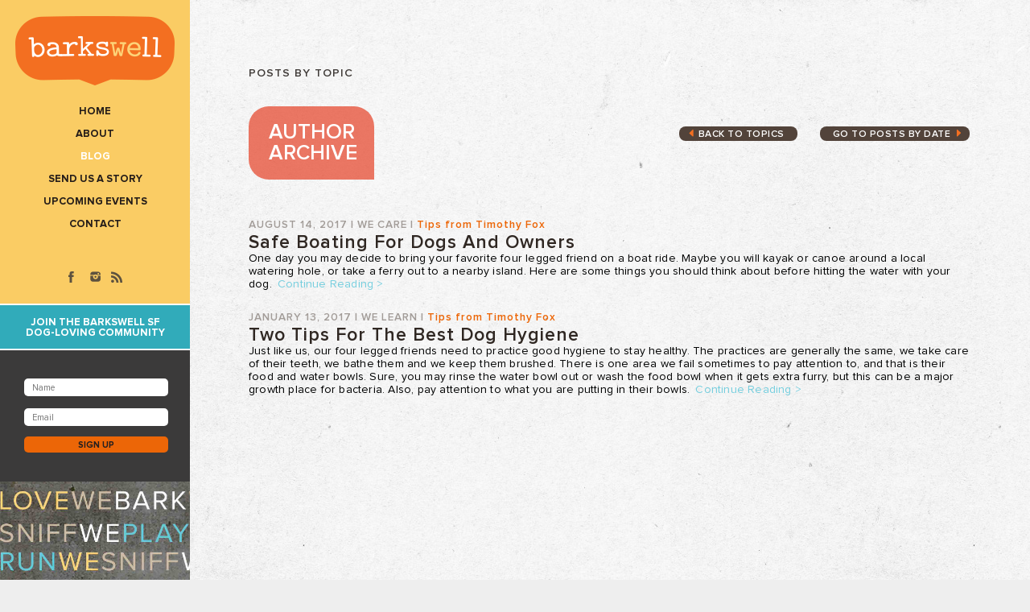

--- FILE ---
content_type: text/html; charset=UTF-8
request_url: http://barkswellsf.com/author/timothy-fox/
body_size: 9148
content:
<!DOCTYPE html>
<!--[if IE 7]> <html class="ie7 oldie" lang="en-US"> <![endif]-->
<!--[if IE 8]> <html class="ie8 oldie" lang="en-US"> <![endif]-->
<!--[if IE 9]> <html class="ie9" lang="en-US"> <![endif]-->
<!--[if gt IE 9]><!--> <html lang="en-US"> <!--<![endif]-->
<head>
	<meta charset="UTF-8">
	<meta name="viewport" content="width=device-width, initial-scale=1, maximum-scale=1, minimum-scale=1, user-scalable=no">
	<meta http-equiv="X-UA-Compatible" content="IE=edge,chrome=1">
	<meta name="format-detection" content="telephone=no">
	<title>Timothy Fox, Author at BarkswellSF.com Archive</title>
	<link rel="pingback" href="http://barkswellsf.com/xmlrpc.php" />
	<!--[if lt IE 9]>
		<script src="http://html5shiv.googlecode.com/svn/trunk/html5.js"></script>
	<![endif]-->
	<script>var et_site_url='http://barkswellsf.com';var et_post_id='0';function et_core_page_resource_fallback(a,b){"undefined"===typeof b&&(b=a.sheet.cssRules&&0===a.sheet.cssRules.length);b&&(a.onerror=null,a.onload=null,a.href?a.href=et_site_url+"/?et_core_page_resource="+a.id+et_post_id:a.src&&(a.src=et_site_url+"/?et_core_page_resource="+a.id+et_post_id))}
</script>
	<!-- This site is optimized with the Yoast SEO plugin v15.6.2 - https://yoast.com/wordpress/plugins/seo/ -->
	<meta name="robots" content="index, follow, max-snippet:-1, max-image-preview:large, max-video-preview:-1" />
	<link rel="canonical" href="http://barkswellsf.com/author/timothy-fox/" />
	<meta property="og:locale" content="en_US" />
	<meta property="og:type" content="profile" />
	<meta property="og:title" content="Timothy Fox, Author at BarkswellSF.com" />
	<meta property="og:url" content="http://barkswellsf.com/author/timothy-fox/" />
	<meta property="og:site_name" content="BarkswellSF.com" />
	<meta property="og:image" content="https://1.gravatar.com/avatar/d4aa0d7a524346ece957e84bfec008b7?s=500&#038;d=mm&#038;r=g" />
	<meta name="twitter:card" content="summary" />
	<meta name="twitter:site" content="@BarkswellSF" />
	<script type="application/ld+json" class="yoast-schema-graph">{"@context":"https://schema.org","@graph":[{"@type":"Organization","@id":"http://barkswellsf.com/#organization","name":"BarkswellSF","url":"http://barkswellsf.com/","sameAs":["http://@barkswellsf","https://twitter.com/BarkswellSF"],"logo":{"@type":"ImageObject","@id":"http://barkswellsf.com/#logo","inLanguage":"en-US","url":"http://barkswellsf.com/wp-content/uploads/2015/03/BarkswellComingSoonLogo11.png","width":432,"height":216,"caption":"BarkswellSF"},"image":{"@id":"http://barkswellsf.com/#logo"}},{"@type":"WebSite","@id":"http://barkswellsf.com/#website","url":"http://barkswellsf.com/","name":"BarkswellSF.com","description":"BarkswellSF.com","publisher":{"@id":"http://barkswellsf.com/#organization"},"potentialAction":[{"@type":"SearchAction","target":"http://barkswellsf.com/?s={search_term_string}","query-input":"required name=search_term_string"}],"inLanguage":"en-US"},{"@type":"ProfilePage","@id":"http://barkswellsf.com/author/timothy-fox/#webpage","url":"http://barkswellsf.com/author/timothy-fox/","name":"Timothy Fox, Author at BarkswellSF.com","isPartOf":{"@id":"http://barkswellsf.com/#website"},"inLanguage":"en-US","potentialAction":[{"@type":"ReadAction","target":["http://barkswellsf.com/author/timothy-fox/"]}]},{"@type":"Person","@id":"http://barkswellsf.com/#/schema/person/973da63d51bddbe3930cafb5e3566b9c","name":"Timothy Fox","image":{"@type":"ImageObject","@id":"http://barkswellsf.com/#personlogo","inLanguage":"en-US","url":"http://1.gravatar.com/avatar/d4aa0d7a524346ece957e84bfec008b7?s=96&d=mm&r=g","caption":"Timothy Fox"},"mainEntityOfPage":{"@id":"http://barkswellsf.com/author/timothy-fox/#webpage"}}]}</script>
	<!-- / Yoast SEO plugin. -->


<link rel='dns-prefetch' href='//www.google.com' />
<link rel='dns-prefetch' href='//fonts.googleapis.com' />
<link rel='dns-prefetch' href='//s.w.org' />
<link rel="alternate" type="application/rss+xml" title="BarkswellSF.com &raquo; Feed" href="http://barkswellsf.com/feed/" />
<link rel="alternate" type="application/rss+xml" title="BarkswellSF.com &raquo; Comments Feed" href="http://barkswellsf.com/comments/feed/" />
<link rel="alternate" type="application/rss+xml" title="BarkswellSF.com &raquo; Posts by Timothy Fox Feed" href="http://barkswellsf.com/author/timothy-fox/feed/" />
		<!-- This site uses the Google Analytics by ExactMetrics plugin v6.5.0 - Using Analytics tracking - https://www.exactmetrics.com/ -->
		<!-- Note: ExactMetrics is not currently configured on this site. The site owner needs to authenticate with Google Analytics in the ExactMetrics settings panel. -->
					<!-- No UA code set -->
				<!-- / Google Analytics by ExactMetrics -->
				<script type="text/javascript">
			window._wpemojiSettings = {"baseUrl":"https:\/\/s.w.org\/images\/core\/emoji\/13.0.1\/72x72\/","ext":".png","svgUrl":"https:\/\/s.w.org\/images\/core\/emoji\/13.0.1\/svg\/","svgExt":".svg","source":{"concatemoji":"http:\/\/barkswellsf.com\/wp-includes\/js\/wp-emoji-release.min.js?ver=5.6.16"}};
			!function(e,a,t){var n,r,o,i=a.createElement("canvas"),p=i.getContext&&i.getContext("2d");function s(e,t){var a=String.fromCharCode;p.clearRect(0,0,i.width,i.height),p.fillText(a.apply(this,e),0,0);e=i.toDataURL();return p.clearRect(0,0,i.width,i.height),p.fillText(a.apply(this,t),0,0),e===i.toDataURL()}function c(e){var t=a.createElement("script");t.src=e,t.defer=t.type="text/javascript",a.getElementsByTagName("head")[0].appendChild(t)}for(o=Array("flag","emoji"),t.supports={everything:!0,everythingExceptFlag:!0},r=0;r<o.length;r++)t.supports[o[r]]=function(e){if(!p||!p.fillText)return!1;switch(p.textBaseline="top",p.font="600 32px Arial",e){case"flag":return s([127987,65039,8205,9895,65039],[127987,65039,8203,9895,65039])?!1:!s([55356,56826,55356,56819],[55356,56826,8203,55356,56819])&&!s([55356,57332,56128,56423,56128,56418,56128,56421,56128,56430,56128,56423,56128,56447],[55356,57332,8203,56128,56423,8203,56128,56418,8203,56128,56421,8203,56128,56430,8203,56128,56423,8203,56128,56447]);case"emoji":return!s([55357,56424,8205,55356,57212],[55357,56424,8203,55356,57212])}return!1}(o[r]),t.supports.everything=t.supports.everything&&t.supports[o[r]],"flag"!==o[r]&&(t.supports.everythingExceptFlag=t.supports.everythingExceptFlag&&t.supports[o[r]]);t.supports.everythingExceptFlag=t.supports.everythingExceptFlag&&!t.supports.flag,t.DOMReady=!1,t.readyCallback=function(){t.DOMReady=!0},t.supports.everything||(n=function(){t.readyCallback()},a.addEventListener?(a.addEventListener("DOMContentLoaded",n,!1),e.addEventListener("load",n,!1)):(e.attachEvent("onload",n),a.attachEvent("onreadystatechange",function(){"complete"===a.readyState&&t.readyCallback()})),(n=t.source||{}).concatemoji?c(n.concatemoji):n.wpemoji&&n.twemoji&&(c(n.twemoji),c(n.wpemoji)))}(window,document,window._wpemojiSettings);
		</script>
		<style type="text/css">
img.wp-smiley,
img.emoji {
	display: inline !important;
	border: none !important;
	box-shadow: none !important;
	height: 1em !important;
	width: 1em !important;
	margin: 0 .07em !important;
	vertical-align: -0.1em !important;
	background: none !important;
	padding: 0 !important;
}
</style>
	<link rel='stylesheet' id='wp-block-library-css'  href='http://barkswellsf.com/wp-includes/css/dist/block-library/style.min.css?ver=5.6.16' type='text/css' media='all' />
<link rel='stylesheet' id='cptch_stylesheet-css'  href='http://barkswellsf.com/wp-content/plugins/captcha/css/front_end_style.css?ver=4.3.5' type='text/css' media='all' />
<link rel='stylesheet' id='dashicons-css'  href='http://barkswellsf.com/wp-includes/css/dashicons.min.css?ver=5.6.16' type='text/css' media='all' />
<link rel='stylesheet' id='cptch_desktop_style-css'  href='http://barkswellsf.com/wp-content/plugins/captcha/css/desktop_style.css?ver=4.3.5' type='text/css' media='all' />
<link rel='stylesheet' id='cf7-style-frontend-style-css'  href='http://barkswellsf.com/wp-content/plugins/contact-form-7-style/css/frontend.css?ver=3.1.9' type='text/css' media='all' />
<link rel='stylesheet' id='cf7-style-responsive-style-css'  href='http://barkswellsf.com/wp-content/plugins/contact-form-7-style/css/responsive.css?ver=3.1.9' type='text/css' media='all' />
<link rel='stylesheet' id='contact-form-7-css'  href='http://barkswellsf.com/wp-content/plugins/contact-form-7/includes/css/styles.css?ver=5.3.2' type='text/css' media='all' />
<link rel='stylesheet' id='exactmetrics-popular-posts-style-css'  href='http://barkswellsf.com/wp-content/plugins/google-analytics-dashboard-for-wp/assets/css/frontend.min.css?ver=6.5.0' type='text/css' media='all' />
<link rel='stylesheet' id='et_monarch-css-css'  href='http://barkswellsf.com/wp-content/plugins/monarch/css/style.css?ver=1.4.13' type='text/css' media='all' />
<link rel='stylesheet' id='et-gf-open-sans-css'  href='http://fonts.googleapis.com/css?family=Open+Sans:400,700' type='text/css' media='all' />
<link rel='stylesheet' id='evcal_google_fonts-css'  href='//fonts.googleapis.com/css?family=Oswald%3A400%2C300%7COpen+Sans%3A400%2C300&#038;ver=5.6.16' type='text/css' media='screen' />
<link rel='stylesheet' id='evcal_cal_default-css'  href='//barkswellsf.com/wp-content/plugins/eventON/assets/css/eventon_styles.css?ver=2.4.5' type='text/css' media='all' />
<link rel='stylesheet' id='evo_font_icons-css'  href='//barkswellsf.com/wp-content/plugins/eventON/assets/fonts/font-awesome.css?ver=4.6.2' type='text/css' media='all' />
<link rel='stylesheet' id='evo_el_styles-css'  href='http://barkswellsf.com/wp-content/plugins/eventon-event-lists/assets/el_styles.css?ver=5.6.16' type='text/css' media='all' />
<link rel='stylesheet' id='et-builder-modules-style-css'  href='http://barkswellsf.com/wp-content/plugins/divi-builder/includes/builder/styles/frontend-builder-plugin-style.unified.css?ver=4.8.1' type='text/css' media='all' />
<link rel='stylesheet' id='am_style_css-css'  href='http://barkswellsf.com/wp-content/themes/barkswell/style.css?ver=1.0' type='text/css' media='all' />
<script type='text/javascript' src='http://barkswellsf.com/wp-includes/js/jquery/jquery.min.js?ver=3.5.1' id='jquery-core-js'></script>
<script type='text/javascript' src='http://barkswellsf.com/wp-includes/js/jquery/jquery-migrate.min.js?ver=3.3.2' id='jquery-migrate-js'></script>
<link rel="https://api.w.org/" href="http://barkswellsf.com/wp-json/" /><link rel="alternate" type="application/json" href="http://barkswellsf.com/wp-json/wp/v2/users/38" /><link rel="EditURI" type="application/rsd+xml" title="RSD" href="http://barkswellsf.com/xmlrpc.php?rsd" />
<link rel="wlwmanifest" type="application/wlwmanifest+xml" href="http://barkswellsf.com/wp-includes/wlwmanifest.xml" /> 
<meta name="generator" content="WordPress 5.6.16" />
<meta name="google-site-verification" content="dAlo8q4DOhJ7hvjkY6TD1HkMA8GoqAaNREk6hzaTObY" /><style type="text/css" id="et-bloom-custom-css">
					.et_bloom .et_bloom_optin_1 .et_bloom_form_container .et_bloom_form_header { background-color: #3b3a3a !important; } .et_bloom .et_bloom_optin_1 .carrot_edge .et_bloom_form_content:before { border-top-color: #3b3a3a !important; } .et_bloom .et_bloom_optin_1 .carrot_edge.et_bloom_form_right .et_bloom_form_content:before, .et_bloom .et_bloom_optin_1 .carrot_edge.et_bloom_form_left .et_bloom_form_content:before { border-top-color: transparent !important; border-left-color: #3b3a3a !important; }
						@media only screen and ( max-width: 767px ) {.et_bloom .et_bloom_optin_1 .carrot_edge.et_bloom_form_right .et_bloom_form_content:before, .et_bloom .et_bloom_optin_1 .carrot_edge.et_bloom_form_left .et_bloom_form_content:before { border-top-color: #3b3a3a !important; border-left-color: transparent !important; }
						}.et_bloom .et_bloom_optin_1 .et_bloom_form_content button { background-color: #f36f21 !important; } .et_bloom .et_bloom_optin_1 .et_bloom_form_content .et_bloom_fields i { color: #f36f21 !important; } .et_bloom .et_bloom_optin_1 .et_bloom_form_content .et_bloom_custom_field_radio i:before { background: #f36f21 !important; } .et_bloom .et_bloom_optin_1 .et_bloom_form_content button { background-color: #f36f21 !important; } .et_bloom .et_bloom_optin_1 .et_bloom_form_container h2, .et_bloom .et_bloom_optin_1 .et_bloom_form_container h2 span, .et_bloom .et_bloom_optin_1 .et_bloom_form_container h2 strong { font-family: "Open Sans", Helvetica, Arial, Lucida, sans-serif; }.et_bloom .et_bloom_optin_1 .et_bloom_form_container p, .et_bloom .et_bloom_optin_1 .et_bloom_form_container p span, .et_bloom .et_bloom_optin_1 .et_bloom_form_container p strong, .et_bloom .et_bloom_optin_1 .et_bloom_form_container form input, .et_bloom .et_bloom_optin_1 .et_bloom_form_container form button span { font-family: "Open Sans", Helvetica, Arial, Lucida, sans-serif; } 
				</style><link rel="preload" href="http://barkswellsf.com/wp-content/plugins/divi-builder/core/admin/fonts/modules.ttf" as="font" crossorigin="anonymous"><style type="text/css" id="et-social-custom-css">
				 
			</style>

<!-- EventON Version -->
<meta name="generator" content="EventON 2.4.5" />

<!-- All in one Favicon 4.7 --><link rel="icon" href="http://barkswellsf.com/wp-content/uploads/2015/05/faviconbw.png" type="image/png"/>

<style class='cf7-style' media='screen' type='text/css'>
body .cf7-style.cf7-style-130 {border-top-width: 2px;border-right-width: 2px;border-bottom-width: 2px;border-left-width: 2px;}body .cf7-style.cf7-style-130 input[type='submit'] {border-top-left-radius: 4px;border-top-right-radius: 4px;border-bottom-left-radius: 4px;border-bottom-right-radius: 4px;background-color: #facc64;}
</style>
</head>
<body class="archive author author-timothy-fox author-38 et_divi_builder et_bloom et_monarch chrome et-pb-theme-barkswell et-db et_minified_js et_minified_css">

	<div id="body">
		<div class="container">
			<aside id="sidebar">
				<header>
					<a id="logo" href="http://barkswellsf.com/">BarkswellSF.com</a>
					<nav id="menu">
						<div class="trigger"></div>
						<ul id="sf-menu" class="sf-menu"><li id="menu-item-57" class="home_menu menu-item menu-item-type-post_type menu-item-object-page menu-item-home menu-item-57"><a href="http://barkswellsf.com/">Home</a></li>
<li id="menu-item-58" class="menu-item menu-item-type-post_type menu-item-object-page menu-item-58"><a href="http://barkswellsf.com/about/">About</a></li>
<li id="menu-item-132" class="menu-item menu-item-type-post_type menu-item-object-page current_page_parent menu-item-132"><a href="http://barkswellsf.com/blog/">Blog</a></li>
<li id="menu-item-419" class="menu-item menu-item-type-post_type menu-item-object-page menu-item-419"><a href="http://barkswellsf.com/send-us-a-story/">Send us a Story</a></li>
<li id="menu-item-1255" class="menu-item menu-item-type-post_type menu-item-object-page menu-item-1255"><a href="http://barkswellsf.com/event-directory/">Upcoming Events</a></li>
<li id="menu-item-60" class="menu-item menu-item-type-post_type menu-item-object-page menu-item-60"><a href="http://barkswellsf.com/contact/">Contact</a></li>
</ul>						<div class="social">
							<ul>
								<li><a target="_blank" href="https://www.facebook.com/barkswell" class="ico ico-fb"></a></li>																<li><a target="_blank" href="https://instagram.com/BarkswellSF" class="ico ico-in"></a></li>								<li><a target="_blank" href="http://barkswellsf.com/feed/" class="ico ico-rss"></a></li>
							</ul>
						</div>
					</nav>
					<!-- / navigation -->

				</header>
				<a href="#" class="news">join THE Barkswell SF<br />
dog-loving community</a>
				<form action="//barkswellsf.us14.list-manage.com/subscribe/post?u=a1ed573104ed8f934f32cb4d4&amp;id=c03da8bd4f" method="post" id="mc-embedded-subscribe-form" name="mc-embedded-subscribe-form" class="validate" target="_blank" novalidate>
					<input type="text" placeholder="Name" name="FNAME">
					<input type="text" placeholder="Email" name="EMAIL">
					<button type="submit">SIGN UP</button>
					<div style="position: absolute; left: -5000px;"><input type="text" name="b_a1ed573104ed8f934f32cb4d4_c03da8bd4f" tabindex="-1" value=""></div>
				</form>
			</aside>
			<!-- / sidebar -->
	<div id="content">
		<div class="posts">
			<h3>posts by topic</h3>
			<div class="pages">
	<a href="http://barkswellsf.com/#posts-topics" class="prev">Back to topics</a>
	<a href="http://barkswellsf.com/#posts-by-day" class="next">GO TO posts by date  </a>
</div>
      
  			<div class="title">
                          Author Archive              			</div>
    
    								<section >
    		<div id="et-boc" class="et-boc">
			<div id="et_builder_outer_content" class="et_builder_outer_content">
		    			<article id="post-2282">

	 
	<div class="date">August 14, 2017 | <a href="http://barkswellsf.com/category/we-care/" rel="category tag">We Care</a>		
			| <span class="author">
		<a href="http://barkswellsf.com/author/timothy-fox/">Tips from Timothy Fox</a>
		</span>
    
	</div>
	<h2><a href="http://barkswellsf.com/safe-boating-for-dogs-and-owners/" rel="bookmark">Safe Boating For Dogs And Owners</a></h2>

	<p>One day you may decide to bring your favorite four legged friend on a boat ride.  Maybe you will kayak or canoe around a local watering hole, or take a ferry out to a nearby island. Here are some things you should think about before hitting the water with your dog. <a href="http://barkswellsf.com/safe-boating-for-dogs-and-owners/" class="more">Continue Reading ></a></p>
</article>    		    			<article id="post-1835">

	 
	<div class="date">January 13, 2017 | <a href="http://barkswellsf.com/category/we-learn/" rel="category tag">We Learn</a>		
			| <span class="author">
		<a href="http://barkswellsf.com/author/timothy-fox/">Tips from Timothy Fox</a>
		</span>
    
	</div>
	<h2><a href="http://barkswellsf.com/two-tips-for-the-best-dog-hygiene/" rel="bookmark">Two Tips For The Best Dog Hygiene</a></h2>

	<p>Just like us, our four legged friends need to practice good hygiene to stay healthy.  The practices are generally the same, we take care of their teeth, we bathe them and we keep them brushed. There is one area we fail sometimes to pay attention to, and that is their food and water bowls. Sure, you may rinse the water bowl out or wash the food bowl when it gets extra furry, but this can be a major growth place for bacteria. Also, pay attention to what you are putting in their bowls.  <a href="http://barkswellsf.com/two-tips-for-the-best-dog-hygiene/" class="more">Continue Reading ></a></p>
</article>    		
			</div><!-- .et_builder_outer_content -->
		</div><!-- #et-boc -->
					</section>
    		
    				</div>
	</div>
	<!-- / content -->



		</div>
		<!-- / container -->
	</div>
	<!-- / body -->

	<footer id="footer">
		<div class="container">
			<p>&copy; 2026 BarkswellSF.com</p>
		</div>
		<!-- / container -->
	</footer>
	<!-- / footer -->
	<script type="text/javascript" src="http://barkswellsf.com/wp-content/themes/barkswell/includes/js/modernizr.custom.js"></script>
			<script type="text/javascript">
		/*<![CDATA[*/
		var gmapstyles = 'default';
		/* ]]> */
		</script>		
		<script>
  (function(i,s,o,g,r,a,m){i['GoogleAnalyticsObject']=r;i[r]=i[r]||function(){
  (i[r].q=i[r].q||[]).push(arguments)},i[r].l=1*new Date();a=s.createElement(o),
  m=s.getElementsByTagName(o)[0];a.async=1;a.src=g;m.parentNode.insertBefore(a,m)
  })(window,document,'script','//www.google-analytics.com/analytics.js','ga');

  ga('create', 'UA-62754293-1', 'auto');
  ga('send', 'pageview');

</script>
<script>
  (function(i,s,o,g,r,a,m){i['GoogleAnalyticsObject']=r;i[r]=i[r]||function(){
  (i[r].q=i[r].q||[]).push(arguments)},i[r].l=1*new Date();a=s.createElement(o),
  m=s.getElementsByTagName(o)[0];a.async=1;a.src=g;m.parentNode.insertBefore(a,m)
  })(window,document,'script','https://www.google-analytics.com/analytics.js','ga');

  ga('create', 'UA-106233966-1', 'auto');
  ga('send', 'pageview');

</script><div class="et_bloom_popup et_bloom_optin et_bloom_resize et_bloom_optin_1 et_bloom_trigger_idle" data-cookie_duration="1" data-idle_timeout="15">
							<div class="et_bloom_form_container et_bloom_popup_container et_bloom_form_bottom with_edge carrot_edge et_bloom_rounded et_bloom_form_text_dark et_bloom_animation_fadein">
								
			<div class="et_bloom_form_container_wrapper clearfix">
				<div class="et_bloom_header_outer">
					<div class="et_bloom_form_header et_bloom_header_text_light">
						<img width="610" height="407" src="http://barkswellsf.com/wp-content/uploads/2015/06/029_lauren-tarquin_0838_gallery.jpg" class=" et_bloom_image_slideup et_bloom_image" alt="" loading="lazy" srcset="http://barkswellsf.com/wp-content/uploads/2015/06/029_lauren-tarquin_0838_gallery.jpg 3500w, http://barkswellsf.com/wp-content/uploads/2015/06/029_lauren-tarquin_0838_gallery-300x200.jpg 300w, http://barkswellsf.com/wp-content/uploads/2015/06/029_lauren-tarquin_0838_gallery-1024x683.jpg 1024w, http://barkswellsf.com/wp-content/uploads/2015/06/029_lauren-tarquin_0838_gallery-785x523.jpg 785w" sizes="(max-width: 610px) 100vw, 610px" />
						<div class="et_bloom_form_text">
						<h2>Don't miss a Bark!</h2><p>Sign up for <strong>monthly</strong> news from Barkswell.</p>
					</div>
						
					</div>
				</div>
				<div class="et_bloom_form_content et_bloom_2_fields et_bloom_bottom_inline">
					
					
					<form method="post" class="clearfix">
						<div class="et_bloom_fields">
							<p class="et_bloom_popup_input et_bloom_subscribe_name">
								<input placeholder="Name" maxlength="50">
							</p>
							<p class="et_bloom_popup_input et_bloom_subscribe_email">
								<input placeholder="Email">
							</p>
							
							<button data-optin_id="optin_1" data-service="mailchimp" data-list_id="c03da8bd4f" data-page_id="0" data-account="Barkswellsf" data-ip_address="false" class="et_bloom_submit_subscription">
								<span class="et_bloom_subscribe_loader"></span>
								<span class="et_bloom_button_text et_bloom_button_text_color_light">SUBSCRIBE!</span>
							</button>
						</div>
					</form>
					<div class="et_bloom_success_container">
						<span class="et_bloom_success_checkmark"></span>
					</div>
					<h2 class="et_bloom_success_message">You have Successfully Subscribed!</h2>
					
				</div>
			</div>
			<span class="et_bloom_close_button"></span>
							</div>
						</div><div class="et_social_pin_images_outer">
					<div class="et_social_pinterest_window">
						<div class="et_social_modal_header"><h3>Pin It on Pinterest</h3><span class="et_social_close"></span></div>
						<div class="et_social_pin_images" data-permalink="http://barkswellsf.com/two-tips-for-the-best-dog-hygiene/" data-title="Two Tips For The Best Dog Hygiene" data-post_id="1835"></div>
					</div>
				</div><link rel='stylesheet' id='eventon_dynamic_styles-css'  href='//barkswellsf.com/wp-content/plugins/eventON/assets/css/eventon_dynamic_styles.css?ver=5.6.16' type='text/css' media='all' />
<link rel='stylesheet' id='et_bloom-css-css'  href='http://barkswellsf.com/wp-content/plugins/bloom/css/style.css?ver=1.3.11' type='text/css' media='all' />
<script type='text/javascript' src='http://barkswellsf.com/wp-content/plugins/contact-form-7-style/js/frontend-min.js?ver=3.1.9' id='cf7-style-frontend-script-js'></script>
<script type='text/javascript' id='contact-form-7-js-extra'>
/* <![CDATA[ */
var wpcf7 = {"apiSettings":{"root":"http:\/\/barkswellsf.com\/wp-json\/contact-form-7\/v1","namespace":"contact-form-7\/v1"}};
/* ]]> */
</script>
<script type='text/javascript' src='http://barkswellsf.com/wp-content/plugins/contact-form-7/includes/js/scripts.js?ver=5.3.2' id='contact-form-7-js'></script>
<script type='text/javascript' src='https://www.google.com/recaptcha/api.js?render=6LdXJb4ZAAAAABkjWRshi48ROdmdjVs4sZh9juRa&#038;ver=3.0' id='google-recaptcha-js'></script>
<script type='text/javascript' id='wpcf7-recaptcha-js-extra'>
/* <![CDATA[ */
var wpcf7_recaptcha = {"sitekey":"6LdXJb4ZAAAAABkjWRshi48ROdmdjVs4sZh9juRa","actions":{"homepage":"homepage","contactform":"contactform"}};
/* ]]> */
</script>
<script type='text/javascript' src='http://barkswellsf.com/wp-content/plugins/contact-form-7/modules/recaptcha/script.js?ver=5.3.2' id='wpcf7-recaptcha-js'></script>
<script type='text/javascript' src='http://barkswellsf.com/wp-content/plugins/monarch/js/idle-timer.min.js?ver=1.4.13' id='et_monarch-idle-js'></script>
<script type='text/javascript' id='et_monarch-custom-js-js-extra'>
/* <![CDATA[ */
var monarchSettings = {"ajaxurl":"http:\/\/barkswellsf.com\/wp-admin\/admin-ajax.php","pageurl":"","stats_nonce":"63e1d401ef","share_counts":"b131085660","follow_counts":"399221c26a","total_counts":"c749770102","media_single":"dc19fd64cd","media_total":"0d49fcaa7a","generate_all_window_nonce":"4242fca5e6","no_img_message":"No images available for sharing on this page"};
/* ]]> */
</script>
<script type='text/javascript' src='http://barkswellsf.com/wp-content/plugins/monarch/js/custom.js?ver=1.4.13' id='et_monarch-custom-js-js'></script>
<script type='text/javascript' id='am_general-js-extra'>
/* <![CDATA[ */
var ajax_object = {"ajax_url":"http:\/\/barkswellsf.com\/wp-admin\/admin-ajax.php","curPage":"2","loading":"","done":""};
/* ]]> */
</script>
<script type='text/javascript' src='http://barkswellsf.com/wp-content/themes/barkswell/includes/js/general.js?ver=1.0' id='am_general-js'></script>
<script type='text/javascript' id='divi-builder-custom-script-js-extra'>
/* <![CDATA[ */
var et_pb_custom = {"ajaxurl":"http:\/\/barkswellsf.com\/wp-admin\/admin-ajax.php","images_uri":"http:\/\/barkswellsf.com\/wp-content\/themes\/barkswell\/images","builder_images_uri":"http:\/\/barkswellsf.com\/wp-content\/plugins\/divi-builder\/includes\/builder\/images","et_frontend_nonce":"966c7c5642","subscription_failed":"Please, check the fields below to make sure you entered the correct information.","et_ab_log_nonce":"6a5c6dd943","fill_message":"Please, fill in the following fields:","contact_error_message":"Please, fix the following errors:","invalid":"Invalid email","captcha":"Captcha","prev":"Prev","previous":"Previous","next":"Next","wrong_captcha":"You entered the wrong number in captcha.","wrong_checkbox":"Checkbox","ignore_waypoints":"no","is_divi_theme_used":"","widget_search_selector":".widget_search","ab_tests":[],"is_ab_testing_active":"","page_id":"2282","unique_test_id":"","ab_bounce_rate":"5","is_cache_plugin_active":"no","is_shortcode_tracking":"","tinymce_uri":""}; var et_builder_utils_params = {"condition":{"diviTheme":false,"extraTheme":false},"scrollLocations":["app","top"],"builderScrollLocations":{"desktop":"app","tablet":"app","phone":"app"},"onloadScrollLocation":"app","builderType":"fe"}; var et_frontend_scripts = {"builderCssContainerPrefix":"#et-boc","builderCssLayoutPrefix":"#et-boc .et-l"};
var et_pb_box_shadow_elements = [];
var et_pb_motion_elements = {"desktop":[],"tablet":[],"phone":[]};
var et_pb_sticky_elements = [];
/* ]]> */
</script>
<script type='text/javascript' src='http://barkswellsf.com/wp-content/plugins/divi-builder/js/divi-builder.min.js?ver=4.8.1' id='divi-builder-custom-script-js'></script>
<script type='text/javascript' src='http://barkswellsf.com/wp-content/plugins/divi-builder/core/admin/js/common.js?ver=4.8.1' id='et-core-common-js'></script>
<script type='text/javascript' src='http://barkswellsf.com/wp-includes/js/wp-embed.min.js?ver=5.6.16' id='wp-embed-js'></script>
<script type='text/javascript' src='http://barkswellsf.com/wp-content/plugins/bloom/js/jquery.uniform.min.js?ver=1.3.11' id='et_bloom-uniform-js-js'></script>
<script type='text/javascript' id='et_bloom-custom-js-js-extra'>
/* <![CDATA[ */
var bloomSettings = {"ajaxurl":"http:\/\/barkswellsf.com\/wp-admin\/admin-ajax.php","pageurl":"","stats_nonce":"82189f85fd","subscribe_nonce":"ff6a9f3d9b","is_user_logged_in":"not_logged"};
/* ]]> */
</script>
<script type='text/javascript' src='http://barkswellsf.com/wp-content/plugins/bloom/js/custom.js?ver=1.3.11' id='et_bloom-custom-js-js'></script>
<script type='text/javascript' src='http://barkswellsf.com/wp-content/plugins/bloom/js/idle-timer.min.js?ver=1.3.11' id='et_bloom-idle-timer-js-js'></script>
</body>
</html>


--- FILE ---
content_type: text/html; charset=UTF-8
request_url: http://barkswellsf.com/wp-admin/admin-ajax.php
body_size: 24120
content:
{"html":"<article id=\"post-2708\">\n\n\t \n\t<div class=\"date\">September 7, 2020 | <a href=\"http:\/\/barkswellsf.com\/category\/we-learn\/\" rel=\"category tag\">We Learn<\/a>\t\t\n\t\t\t| <span class=\"author\">\n\t\t<a href=\"http:\/\/barkswellsf.com\/author\/diane-driscoll\/\">Tips from Diane Driscoll<\/a>\n\t\t<\/span>\n    \n\t<\/div>\n\t<h2><a href=\"http:\/\/barkswellsf.com\/is-your-dog-a-good-citizen\/\" rel=\"bookmark\">Is Your Dog a Good Citizen?<\/a><\/h2>\n\n\t<p>You\u2019re a responsible pet owner and your dog rocks, of course.  With some training, you can get the AKC to back you up on that . . . and you get a title to brag about! <a href=\"http:\/\/barkswellsf.com\/is-your-dog-a-good-citizen\/\" class=\"more\">Continue Reading ><\/a><\/p>\n<\/article><article id=\"post-2680\">\n\n\t \n\t<div class=\"date\">September 4, 2020 | <a href=\"http:\/\/barkswellsf.com\/category\/we-care\/\" rel=\"category tag\">We Care<\/a>\t\t\n\t\t\t| <span class=\"author\">\n\t\t<a href=\"http:\/\/barkswellsf.com\/author\/isabella-sansome\/\">Tips from Isabella Sansone<\/a>\n\t\t<\/span>\n    \n\t<\/div>\n\t<h2><a href=\"http:\/\/barkswellsf.com\/thinking-about-becoming-a-pet-owner-heres-three-reasons-why-you-should-rescue\/\" rel=\"bookmark\">Thinking About Becoming a Pet Owner? Here&#8217;s Three Reasons Why You Should Rescue<\/a><\/h2>\n\n\t<p>When choosing to own a dog, you are choosing to positively impact your life by gaining a priceless bond, and you will find yourself wondering how you ever lived without a four-legged, furry friend. <a href=\"http:\/\/barkswellsf.com\/thinking-about-becoming-a-pet-owner-heres-three-reasons-why-you-should-rescue\/\" class=\"more\">Continue Reading ><\/a><\/p>\n<\/article><article id=\"post-2663\">\n\n\t \n\t<div class=\"date\">August 2, 2019 | <a href=\"http:\/\/barkswellsf.com\/category\/we-learn\/\" rel=\"category tag\">We Learn<\/a>\t\t\n\t\t\t| <span class=\"author\">\n\t\t<a href=\"http:\/\/barkswellsf.com\/author\/nick-burton\/\">Tips from Nick Burton<\/a>\n\t\t<\/span>\n    \n\t<\/div>\n\t<h2><a href=\"http:\/\/barkswellsf.com\/how-to-prepare-for-an-adventure-with-your-dog\/\" rel=\"bookmark\">How To Prepare For An Adventure With Your Dog<\/a><\/h2>\n\n\t<p>Traveling on vacation can be an enriching experience, especially if you get to enjoy a location you\u2019ve never been to before. Yet, leaving our beloved dogs behind can be difficult at the best of times, let alone for a week or more. If you\u2019ve been thinking of taking your pooch on a trip with you, here is how you can avoid any travel mishaps. <a href=\"http:\/\/barkswellsf.com\/how-to-prepare-for-an-adventure-with-your-dog\/\" class=\"more\">Continue Reading ><\/a><\/p>\n<\/article><article id=\"post-2649\">\n\n\t \n\t<div class=\"date\">April 11, 2019 | <a href=\"http:\/\/barkswellsf.com\/category\/we-learn\/\" rel=\"category tag\">We Learn<\/a>\t\t\n\t\t\t| <span class=\"author\">\n\t\t<a href=\"http:\/\/barkswellsf.com\/author\/jessica-brody\/\">Tips from Jessica Brody<\/a>\n\t\t<\/span>\n    \n\t<\/div>\n\t<h2><a href=\"http:\/\/barkswellsf.com\/new-pet-101-tip-for-first-time-pet-owners\/\" rel=\"bookmark\">New Pet 101: Tip for First-Time Pet Owners<\/a><\/h2>\n\n\t<p>You\u2019re bringing home a new best friend. No, it\u2019s not a new roommate or a friend from work or college. Instead, you\u2019ve found one with four legs and covered in fur. <a href=\"http:\/\/barkswellsf.com\/new-pet-101-tip-for-first-time-pet-owners\/\" class=\"more\">Continue Reading ><\/a><\/p>\n<\/article><article id=\"post-2636\">\n\n\t \n\t<div class=\"date\">January 9, 2019 | <a href=\"http:\/\/barkswellsf.com\/category\/we-learn\/\" rel=\"category tag\">We Learn<\/a>\t\t\n\t\t\t| <span class=\"author\">\n\t\t<a href=\"http:\/\/barkswellsf.com\/author\/susan-gower\/\">Tips from Susan Gower<\/a>\n\t\t<\/span>\n    \n\t<\/div>\n\t<h2><a href=\"http:\/\/barkswellsf.com\/showing-home-keep-dog-safe\/\" rel=\"bookmark\">Showing Your Home? Keep Your Dog Safe<\/a><\/h2>\n\n\t<p>Your house is on the market, and you are hoping for plenty of showings.  Cleaning and preparing the house is probably the first thing on your mind. However, you also need to start thinking about your dog. If you have one or more dogs in your household, you are in good company.  <a href=\"http:\/\/barkswellsf.com\/showing-home-keep-dog-safe\/\" class=\"more\">Continue Reading ><\/a><\/p>\n<\/article><article id=\"post-2628\">\n\n\t \n\t<div class=\"date\">January 3, 2019 | <a href=\"http:\/\/barkswellsf.com\/category\/we-care\/\" rel=\"category tag\">We Care<\/a>\t\t\n\t\t\t| <span class=\"author\">\n\t\t<a href=\"http:\/\/barkswellsf.com\/author\/heather-burdo\/\">Tips from Heather Burdo<\/a>\n\t\t<\/span>\n    \n\t<\/div>\n\t<h2><a href=\"http:\/\/barkswellsf.com\/4-reasons-hike-dog\/\" rel=\"bookmark\">4 Reasons You Should Hike With Your Dog<\/a><\/h2>\n\n\t<p>Much like humans, getting your dog to exercise is necessary for their health. Your dog may get bored of just roaming the yard around your house. You may want to consider taking him on an adventure, such as hiking. Going hiking can provide several benefits - Here are some of those benefits. <a href=\"http:\/\/barkswellsf.com\/4-reasons-hike-dog\/\" class=\"more\">Continue Reading ><\/a><\/p>\n<\/article><article id=\"post-2623\">\n\n\t \n\t<div class=\"date\">December 30, 2018 | <a href=\"http:\/\/barkswellsf.com\/category\/we-learn\/\" rel=\"category tag\">We Learn<\/a>\t\t\n\t\t\t| <span class=\"author\">\n\t\t<a href=\"http:\/\/barkswellsf.com\/author\/edward-lee\/\">Tips from Edward Humphries<\/a>\n\t\t<\/span>\n    \n\t<\/div>\n\t<h2><a href=\"http:\/\/barkswellsf.com\/tail-talk-dogs-tail-telling\/\" rel=\"bookmark\">Tail Talk: What a Dog\u2019s Tail is Telling You<\/a><\/h2>\n\n\t<p>Who among us hasn\u2019t wished that our dog could talk to us? The truth is, however, our dogs communicate with us every single day. Their body language speaks volumes about their moods, their needs, and how they feel about you, their owner. <a href=\"http:\/\/barkswellsf.com\/tail-talk-dogs-tail-telling\/\" class=\"more\">Continue Reading ><\/a><\/p>\n<\/article><article id=\"post-2618\">\n\n\t \n\t<div class=\"date\">October 4, 2018 | <a href=\"http:\/\/barkswellsf.com\/category\/we-learn\/\" rel=\"category tag\">We Learn<\/a>\t\t\n\t\t\t| <span class=\"author\">\n\t\t<a href=\"http:\/\/barkswellsf.com\/author\/lucy-tate\/\">Tips from Lucy Tate<\/a>\n\t\t<\/span>\n    \n\t<\/div>\n\t<h2><a href=\"http:\/\/barkswellsf.com\/dog-manners-tips-owners-pups-public-spaces\/\" rel=\"bookmark\">Dog Manners: Tips for Owners and Their Pups When in Public Spaces<\/a><\/h2>\n\n\t<p>For many dog owners, going out in public with their pooch is inevitable. They take their pups to restaurants and on trips, allowing them to be a part of the family every day. In many cases, these dogs become comfortable enough with their excursions to get socialized, meaning they can easily handle being around people and other dogs. Some pets, however, need a little training before they\u2019re ready to hang out in public spaces, both for their comfort and everyone\u2019s safety. <a href=\"http:\/\/barkswellsf.com\/dog-manners-tips-owners-pups-public-spaces\/\" class=\"more\">Continue Reading ><\/a><\/p>\n<\/article><article id=\"post-2538\">\n\n\t \n\t<div class=\"date\">August 29, 2018 | <a href=\"http:\/\/barkswellsf.com\/category\/we-learn\/\" rel=\"category tag\">We Learn<\/a>\t\t\n\t\t\t| <span class=\"author\">\n\t\t<a href=\"http:\/\/barkswellsf.com\/author\/stephanie-mayberry\/\">Tips from Stephanie Mayberry<\/a>\n\t\t<\/span>\n    \n\t<\/div>\n\t<h2><a href=\"http:\/\/barkswellsf.com\/can-chiropractic-help-dog\/\" rel=\"bookmark\">Can Chiropractic Help My Dog?<\/a><\/h2>\n\n\t<p>When humans experience back pain, they will often see a chiropractor, but did you know that there are chiropractors that will treat your pet too? Yes, animal chiropractic is a real veterinary practice that is backed by the Animal Veterinary Chiropractic Association (AVCA). Many pet owners are sold on chiropractic \u2013 and it isn\u2019t necessarily new. <a href=\"http:\/\/barkswellsf.com\/can-chiropractic-help-dog\/\" class=\"more\">Continue Reading ><\/a><\/p>\n<\/article><article id=\"post-2612\">\n\n\t \n\t<div class=\"date\">August 23, 2018 | <a href=\"http:\/\/barkswellsf.com\/category\/we-love\/\" rel=\"category tag\">We Love<\/a>\t\t\n\t\t\t| <span class=\"author\">\n\t\t<a href=\"http:\/\/barkswellsf.com\/author\/katsuri-das\/\">Story by Kasturi Das<\/a>\n\t\t<\/span>\n    \n\t<\/div>\n\t<h2><a href=\"http:\/\/barkswellsf.com\/personal-story-dog-called-ringo\/\" rel=\"bookmark\">Personal Story: A Dog Called Ringo<\/a><\/h2>\n\n\t<p>I vaguely remember this incident from the time when I was a toddler. I felt a gentle tug at my skirt while I was loitering in the corridors of our old Assam-type* house. I looked down to find a tiny snout peeking out through an opening in a wooden box, biting at the flowy material. It was a German Spitz that my uncle had brought along on his trip home.  <a href=\"http:\/\/barkswellsf.com\/personal-story-dog-called-ringo\/\" class=\"more\">Continue Reading ><\/a><\/p>\n<\/article><article id=\"post-2526\">\n\n\t \n\t<div class=\"date\">August 15, 2018 | <a href=\"http:\/\/barkswellsf.com\/category\/we-learn\/\" rel=\"category tag\">We Learn<\/a>\t\t\n\t\t\t| <span class=\"author\">\n\t\t<a href=\"http:\/\/barkswellsf.com\/author\/marie-aymard\/\">Tips from Marie Aymard<\/a>\n\t\t<\/span>\n    \n\t<\/div>\n\t<h2><a href=\"http:\/\/barkswellsf.com\/backchaining-behaviors\/\" rel=\"bookmark\">Backchaining Behaviors<\/a><\/h2>\n\n\t<p>Imagine you are sitting on your couch, but are really craving a soda or a water. Wouldn\u2019t it be nice to just be able to send your dog to go retrieve you something to quench your thirst? Or what about those large grocery hauls? Wouldn\u2019t your furry companion be the perfect extra set of hands to help you carry those bags into the house? Lots of these types of tasks are teachable to any dog with the proper foundation and motivation. But how do you even get started in teaching something more complex like this? Learning and understanding the concept of backchaining can be a very helpful theoretical foundation to assist you in teaching these behaviors.  <a href=\"http:\/\/barkswellsf.com\/backchaining-behaviors\/\" class=\"more\">Continue Reading ><\/a><\/p>\n<\/article><article id=\"post-2604\">\n\n\t \n\t<div class=\"date\">August 13, 2018 | <a href=\"http:\/\/barkswellsf.com\/category\/we-love\/\" rel=\"category tag\">We Love<\/a>\t\t\n\t\t\t| <span class=\"author\">\n\t\t<a href=\"http:\/\/barkswellsf.com\/author\/ridhi-agrawal\/\">Story by Ridhi Agrawal<\/a>\n\t\t<\/span>\n    \n\t<\/div>\n\t<h2><a href=\"http:\/\/barkswellsf.com\/personal-story-chester-one-dog-love\/\" rel=\"bookmark\">Personal Story: Chester &#8211; My One And Only Dog Love<\/a><\/h2>\n\n\t<p>It's often said dog is Man\u2019s best friend. Through ups and down, through highs and lows, a dog will sense your feelings and be with you, faithfully and unconditionally. I've never known what it is to have a pet dog, neither the pros nor cons that come with it, if any. This is just a personal story on how I overcame my fear for dogs. <a href=\"http:\/\/barkswellsf.com\/personal-story-chester-one-dog-love\/\" class=\"more\">Continue Reading ><\/a><\/p>\n<\/article><article id=\"post-2529\">\n\n\t \n\t<div class=\"date\">August 8, 2018 | <a href=\"http:\/\/barkswellsf.com\/category\/we-learn\/\" rel=\"category tag\">We Learn<\/a>\t\t\n\t\t\t| <span class=\"author\">\n\t\t<a href=\"http:\/\/barkswellsf.com\/author\/marie-aymard\/\">Tips from Marie Aymard<\/a>\n\t\t<\/span>\n    \n\t<\/div>\n\t<h2><a href=\"http:\/\/barkswellsf.com\/counter-conditioning\/\" rel=\"bookmark\">Counter Conditioning<\/a><\/h2>\n\n\t<p>As a whole, many of the dogs that I see come in for training arrive on my doorstep due to unsavory behaviors that a client is trying to train out of their dog. Many of these behaviors revolve around fear or aggression, such as reactivity. Removing undesirable behaviors from a dog\u2019s natural set of responses can prove to be a challenging task - it does not happen immediately, and it requires some systematic work to help a dog to replace a poor behavior pattern with something that is more desirable.  <a href=\"http:\/\/barkswellsf.com\/counter-conditioning\/\" class=\"more\">Continue Reading ><\/a><\/p>\n<\/article><article id=\"post-2555\">\n\n\t \n\t<div class=\"date\">August 6, 2018 | <a href=\"http:\/\/barkswellsf.com\/category\/we-learn\/\" rel=\"category tag\">We Learn<\/a>\t\t\n\t\t\t| <span class=\"author\">\n\t\t<a href=\"http:\/\/barkswellsf.com\/author\/stephanie-mayberry\/\">Tips from Stephanie Mayberry<\/a>\n\t\t<\/span>\n    \n\t<\/div>\n\t<h2><a href=\"http:\/\/barkswellsf.com\/dog-obesity-really-bad\/\" rel=\"bookmark\">Dog Obesity: Is It Really That Bad?<\/a><\/h2>\n\n\t<p>Canine obesity is a significant problem in the United states. An estimated 54% of dogs are obese or overweight. An obese dog is an unhealthy dog, a ticking time bomb. It is a suffering animal, often enduring great pain and has a shortened life span to look forward to. The problem is, many owners don\u2019t acknowledge that there is a problem or don\u2019t understand they are subjecting their dog to very serious health risks. <a href=\"http:\/\/barkswellsf.com\/dog-obesity-really-bad\/\" class=\"more\">Continue Reading ><\/a><\/p>\n<\/article><article id=\"post-2545\">\n\n\t \n\t<div class=\"date\">August 3, 2018 | <a href=\"http:\/\/barkswellsf.com\/category\/we-love\/\" rel=\"category tag\">We Love<\/a>\t\t\n\t\t\t| <span class=\"author\">\n\t\t<a href=\"http:\/\/barkswellsf.com\/author\/ashley-truskowski\/\">Tips from Ashley Truskowski<\/a>\n\t\t<\/span>\n    \n\t<\/div>\n\t<h2><a href=\"http:\/\/barkswellsf.com\/many-benefits-puzzle-toys-dogs\/\" rel=\"bookmark\">The Many Benefits Of Puzzle Toys For Dogs<\/a><\/h2>\n\n\t<p>Before we adopted dogs into their modern, cushy lifestyle, they used their many natural skills in the pursuit of food. We also used dogs for work, such as herding, hunting, and search and rescue.   <a href=\"http:\/\/barkswellsf.com\/many-benefits-puzzle-toys-dogs\/\" class=\"more\">Continue Reading ><\/a><\/p>\n<\/article><article id=\"post-2570\">\n\n\t \n\t<div class=\"date\">July 30, 2018 | <a href=\"http:\/\/barkswellsf.com\/category\/we-love\/\" rel=\"category tag\">We Love<\/a>\t\t\n\t\t\t| <span class=\"author\">\n\t\t<a href=\"http:\/\/barkswellsf.com\/author\/kay-vandette\/\">Story by Kay Vandette<\/a>\n\t\t<\/span>\n    \n\t<\/div>\n\t<h2><a href=\"http:\/\/barkswellsf.com\/personal-story-obsessed-dogs-poo\/\" rel=\"bookmark\">Personal Story: I Am Obsessed With My Dog&#8217;s Poo<\/a><\/h2>\n\n\t<p>New dog owner here, and I am going to talk about poop. Or what happened to make me completely obsessed with my dog\u2019s business.  <a href=\"http:\/\/barkswellsf.com\/personal-story-obsessed-dogs-poo\/\" class=\"more\">Continue Reading ><\/a><\/p>\n<\/article><article id=\"post-2522\">\n\n\t \n\t<div class=\"date\">July 25, 2018 | <a href=\"http:\/\/barkswellsf.com\/category\/we-learn\/\" rel=\"category tag\">We Learn<\/a>\t\t\n\t\t\t| <span class=\"author\">\n\t\t<a href=\"http:\/\/barkswellsf.com\/author\/marie-aymard\/\">Tips from Marie Aymard<\/a>\n\t\t<\/span>\n    \n\t<\/div>\n\t<h2><a href=\"http:\/\/barkswellsf.com\/problem-solving-recall-part-2\/\" rel=\"bookmark\">Problem Solving The Recall-Part 2<\/a><\/h2>\n\n\t<p>Previously, we discussed how to begin to build a recall with your dog. While for many dogs those steps help to build a reliable recall, some dogs are more easily distracted and will need some additional work to help further proof this behavior. Nothing beats the guidance of a one-on-one trainer, but below you will find some skills to practice to help build motivation for the recall. <a href=\"http:\/\/barkswellsf.com\/problem-solving-recall-part-2\/\" class=\"more\">Continue Reading ><\/a><\/p>\n<\/article><article id=\"post-2513\">\n\n\t \n\t<div class=\"date\">July 23, 2018 | <a href=\"http:\/\/barkswellsf.com\/category\/we-love\/\" rel=\"category tag\">We Love<\/a>\t\t\n\t\t\t| <span class=\"author\">\n\t\t<a href=\"http:\/\/barkswellsf.com\/author\/laura-tonyan\/\">Story by Laura Tonyan<\/a>\n\t\t<\/span>\n    \n\t<\/div>\n\t<h2><a href=\"http:\/\/barkswellsf.com\/personal-story-adventures-little-big-mouth\/\" rel=\"bookmark\">Personal Story: The Adventures Of Little Big Mouth<\/a><\/h2>\n\n\t<p>\u201cLittle Big Mouth.\u201d That\u2019s what one of our neighbors nicknamed our undersized English Setter Mix, who\u2019s real name is Payton. The nom de guerre is well deserved though. Payton barely passed the 26 lb mark and everyone thinks she\u2019s a puppy by her high energy levels, LOUD BORKS, and small stature. In reality though she\u2019s somewhere between 8-10 years old and has recently been diagnosed with colon cancer. <a href=\"http:\/\/barkswellsf.com\/personal-story-adventures-little-big-mouth\/\" class=\"more\">Continue Reading ><\/a><\/p>\n<\/article><article id=\"post-2589\">\n\n\t \n\t<div class=\"date\">July 20, 2018 | <a href=\"http:\/\/barkswellsf.com\/category\/we-care\/\" rel=\"category tag\">We Care<\/a>\t\t\n\t\t\t| <span class=\"author\">\n\t\t<a href=\"http:\/\/barkswellsf.com\/author\/lucy-tate\/\">Tips from Lucy Tate<\/a>\n\t\t<\/span>\n    \n\t<\/div>\n\t<h2><a href=\"http:\/\/barkswellsf.com\/tips-keeping-pup-fit\/\" rel=\"bookmark\">Tips for Keeping Your Pup Fit<\/a><\/h2>\n\n\t<p>Many humans mistakenly believe that dogs get plenty of exercise by running around the backyard chasing whatever bounces into their boundaries. But nothing could be further from the truth, and the majority of activities dogs do on their own are in short bursts and don\u2019t offer any real benefits. Dogs, like humans, thrive when their bodies stay in motion. Young dogs, especially, need regular exercise to expend pent-up energy. And when you exercise with your dog, you create a bond and establish patterns of good behavior. <a href=\"http:\/\/barkswellsf.com\/tips-keeping-pup-fit\/\" class=\"more\">Continue Reading ><\/a><\/p>\n<\/article><article id=\"post-2517\">\n\n\t \n\t<div class=\"date\">July 18, 2018 | <a href=\"http:\/\/barkswellsf.com\/category\/we-learn\/\" rel=\"category tag\">We Learn<\/a>\t\t\n\t\t\t| <span class=\"author\">\n\t\t<a href=\"http:\/\/barkswellsf.com\/author\/marie-aymard\/\">Tips from Marie Aymard<\/a>\n\t\t<\/span>\n    \n\t<\/div>\n\t<h2><a href=\"http:\/\/barkswellsf.com\/building-reliable-recall-part-1\/\" rel=\"bookmark\">Building A Reliable Recall-Part 1<\/a><\/h2>\n\n\t<p>Everyone has that dream of being able to take their pup off leash at a park or the beach, but that dream can frequently turn into a nightmare if your dog does not have a reliable recall. Because the outside world can be SO stimulating for most dogs, this can be a very difficult command to build since distractions are more than prevalent. Fundamental skills should be developed to help build consistency for a solid recall. \r\n <a href=\"http:\/\/barkswellsf.com\/building-reliable-recall-part-1\/\" class=\"more\">Continue Reading ><\/a><\/p>\n<\/article><article id=\"post-2552\">\n\n\t \n\t<div class=\"date\">July 16, 2018 | <a href=\"http:\/\/barkswellsf.com\/category\/we-love\/\" rel=\"category tag\">We Love<\/a>\t\t\n\t\t\t| <span class=\"author\">\n\t\t<a href=\"http:\/\/barkswellsf.com\/author\/louise-k-avery\/\">Tips from Louise K. Avery<\/a>\n\t\t<\/span>\n    \n\t<\/div>\n\t<h2><a href=\"http:\/\/barkswellsf.com\/3-reasons-donate-local-pet-food-pantry\/\" rel=\"bookmark\">3 Reasons To Donate To Your Local Pet Food Pantry<\/a><\/h2>\n\n\t<p>\u201cThe ASPCA believes that pets and people belong together; that financial circumstances alone are not reliable indicators of the capacity to love and care for a companion animal, and that strong bonds between people and pets make for stronger communities.\u201d - ASPCA\r\n <a href=\"http:\/\/barkswellsf.com\/3-reasons-donate-local-pet-food-pantry\/\" class=\"more\">Continue Reading ><\/a><\/p>\n<\/article><article id=\"post-2535\">\n\n\t \n\t<div class=\"date\">July 11, 2018 | <a href=\"http:\/\/barkswellsf.com\/category\/we-learn\/\" rel=\"category tag\">We Learn<\/a>\t\t\n\t\t\t| <span class=\"author\">\n\t\t<a href=\"http:\/\/barkswellsf.com\/author\/marie-aymard\/\">Tips from Marie Aymard<\/a>\n\t\t<\/span>\n    \n\t<\/div>\n\t<h2><a href=\"http:\/\/barkswellsf.com\/how-to-train-your-dog\/\" rel=\"bookmark\">How To Train Your Dog<\/a><\/h2>\n\n\t<p>Teaching a dog tricks not only helps to build engagement for training, but it can also bring fresh enthusiasm to your regimen, mentally challenge your dog, and encourage skills that can be used for other tasks or for physical conditioning. Many tricks can build off of a handful of core skills that we can teach to help build more complex behaviors down the road. <a href=\"http:\/\/barkswellsf.com\/how-to-train-your-dog\/\" class=\"more\">Continue Reading ><\/a><\/p>\n<\/article><article id=\"post-2564\">\n\n\t \n\t<div class=\"date\">July 9, 2018 | <a href=\"http:\/\/barkswellsf.com\/category\/we-love\/\" rel=\"category tag\">We Love<\/a>\t\t\n\t\t\t| <span class=\"author\">\n\t\t<a href=\"http:\/\/barkswellsf.com\/author\/lisa-ajala\/\">Story by Lisa Ajala<\/a>\n\t\t<\/span>\n    \n\t<\/div>\n\t<h2><a href=\"http:\/\/barkswellsf.com\/stop-puppy-nipping-playtime\/\" rel=\"bookmark\">How To Stop Your Puppy From Nipping During Playtime<\/a><\/h2>\n\n\t<p>\u201cOuch!\u201d \r\nPlaytime can be rough when you have a new puppy, and their little teeth can hurt. Trust me, I know. Nipping has been the bane of my toe\u2019s existence for the past month, but I am now happy to say that our family pup, Lake, has finally lightened his touch. Here\u2019s how we did it:  <a href=\"http:\/\/barkswellsf.com\/stop-puppy-nipping-playtime\/\" class=\"more\">Continue Reading ><\/a><\/p>\n<\/article><article id=\"post-2567\">\n\n\t \n\t<div class=\"date\">July 6, 2018 | <a href=\"http:\/\/barkswellsf.com\/category\/we-learn\/\" rel=\"category tag\">We Learn<\/a>\t\t\n\t\t\t| <span class=\"author\">\n\t\t<a href=\"http:\/\/barkswellsf.com\/author\/stephanie-mayberry\/\">Tips from Stephanie Mayberry<\/a>\n\t\t<\/span>\n    \n\t<\/div>\n\t<h2><a href=\"http:\/\/barkswellsf.com\/can-dogs-eat-mushrooms\/\" rel=\"bookmark\">Can Dogs Eat Mushrooms?<\/a><\/h2>\n\n\t<p>When you turn your dog out in the yard, you don\u2019t usually think about organic hazards that may be growing within the confines of your fence. The truth is, there are many types of plants that can make your dog sick \u2013 or worse \u2013 and mushrooms top the list. <a href=\"http:\/\/barkswellsf.com\/can-dogs-eat-mushrooms\/\" class=\"more\">Continue Reading ><\/a><\/p>\n<\/article><article id=\"post-2532\">\n\n\t \n\t<div class=\"date\">July 4, 2018 | <a href=\"http:\/\/barkswellsf.com\/category\/we-learn\/\" rel=\"category tag\">We Learn<\/a>\t\t\n\t\t\t| <span class=\"author\">\n\t\t<a href=\"http:\/\/barkswellsf.com\/author\/marie-aymard\/\">Tips from Marie Aymard<\/a>\n\t\t<\/span>\n    \n\t<\/div>\n\t<h2><a href=\"http:\/\/barkswellsf.com\/renting-furry-companion\/\" rel=\"bookmark\">Renting With Your Furry Companion<\/a><\/h2>\n\n\t<p>As a Bay Area native, I am deeply aware of the challenges that come along with living in this amazing place. Scare apartments, high rental costs, and most importantly, the limited selection in places that are dog friendly. With so many people having dogs and so few availabilities, knowing how to best market yourself and your dogs can go a long way in being able to secure your new home! <a href=\"http:\/\/barkswellsf.com\/renting-furry-companion\/\" class=\"more\">Continue Reading ><\/a><\/p>\n<\/article><article id=\"post-2549\">\n\n\t \n\t<div class=\"date\">July 2, 2018 | <a href=\"http:\/\/barkswellsf.com\/category\/we-love\/\" rel=\"category tag\">We Love<\/a>\t\t\n\t\t\t| <span class=\"author\">\n\t\t<a href=\"http:\/\/barkswellsf.com\/author\/stephanie-hell\/\">Story by Stephanie Hell<\/a>\n\t\t<\/span>\n    \n\t<\/div>\n\t<h2><a href=\"http:\/\/barkswellsf.com\/personal-story-traumatized-rescue-lab-years-discontent\/\" rel=\"bookmark\">Personal Story: Traumatized Rescue Lab-The Years of Discontent<\/a><\/h2>\n\n\t<p>My beautiful chocolate lab, Angie, was not my first lab or my first rescue dog when I adopted her more than five years ago. But, she was the first in many other ways.  <a href=\"http:\/\/barkswellsf.com\/personal-story-traumatized-rescue-lab-years-discontent\/\" class=\"more\">Continue Reading ><\/a><\/p>\n<\/article><article id=\"post-2506\">\n\n\t \n\t<div class=\"date\">June 29, 2018 | <a href=\"http:\/\/barkswellsf.com\/category\/we-learn\/\" rel=\"category tag\">We Learn<\/a>\t\t\n\t\t\t| <span class=\"author\">\n\t\t<a href=\"http:\/\/barkswellsf.com\/author\/sam-holder\/\">Tips from Sam Holder<\/a>\n\t\t<\/span>\n    \n\t<\/div>\n\t<h2><a href=\"http:\/\/barkswellsf.com\/organic-treats-calming-toys-dominate-2018\/\" rel=\"bookmark\">Organic Treats, Calming Toys Dominate 2018<\/a><\/h2>\n\n\t<p>Dog stress is real! Just like humans, our little lads and lasses need comfort and serenity, too, particularly in these uncertain times. In 2018, a few standout products emerged as dog favorites, according to several industry experts.   <a href=\"http:\/\/barkswellsf.com\/organic-treats-calming-toys-dominate-2018\/\" class=\"more\">Continue Reading ><\/a><\/p>\n<\/article><article id=\"post-2561\">\n\n\t \n\t<div class=\"date\">June 29, 2018 | <a href=\"http:\/\/barkswellsf.com\/category\/we-learn\/\" rel=\"category tag\">We Learn<\/a>\t\t\n\t\t\t| <span class=\"author\">\n\t\t<a href=\"http:\/\/barkswellsf.com\/author\/jacqueline-mayfield\/\">Story from Jacqueline Mayfield<\/a>\n\t\t<\/span>\n    \n\t<\/div>\n\t<h2><a href=\"http:\/\/barkswellsf.com\/?p=2561\" rel=\"bookmark\">How To Stop Your Dog From Being Aggressive<\/a><\/h2>\n\n\t<p>Having a dog can be a rewarding experience. I know from personal experience. I was happy when I adopted a German Shepherd from my local SPCA. When I first brought her home, everything seemed to be okay until things started changing. There were some things that I began to notice as I grew closer to my dog. It almost seemed like she resisted me.  She began to act out when she met other dogs or when my friends and family would come over to visit. I slowly began to learn that she was becoming aggressive.  <a href=\"http:\/\/barkswellsf.com\/?p=2561\" class=\"more\">Continue Reading ><\/a><\/p>\n<\/article><article id=\"post-2558\">\n\n\t \n\t<div class=\"date\">June 29, 2018 | <a href=\"http:\/\/barkswellsf.com\/category\/we-learn\/\" rel=\"category tag\">We Learn<\/a>\t\t\n\t\t\t| <span class=\"author\">\n\t\t<a href=\"http:\/\/barkswellsf.com\/author\/stephanie-mayberry\/\">Tips from Stephanie Mayberry<\/a>\n\t\t<\/span>\n    \n\t<\/div>\n\t<h2><a href=\"http:\/\/barkswellsf.com\/?p=2558\" rel=\"bookmark\">Crating 101: Choosing And Setting Up Your Dog\u2019s Crate<\/a><\/h2>\n\n\t<p>Stress-free crating starts way before your dog ever gets inside the crate. Think of the care and consideration you put into selecting your own bed, pillow, and comforter or blankets. You need to put the same care into setting up your dog\u2019s bed \u2013 his comfort is important too. You begin by creating an environment that is comfortable, safe, and familiar. <a href=\"http:\/\/barkswellsf.com\/?p=2558\" class=\"more\">Continue Reading ><\/a><\/p>\n<\/article><article id=\"post-2541\">\n\n\t \n\t<div class=\"date\">June 29, 2018 | <a href=\"http:\/\/barkswellsf.com\/category\/we-care\/\" rel=\"category tag\">We Care<\/a>\t\t\n\t\t\t| <span class=\"author\">\n\t\t<a href=\"http:\/\/barkswellsf.com\/author\/mary-l-liken\/\">Tips from Mary L. Liken<\/a>\n\t\t<\/span>\n    \n\t<\/div>\n\t<h2><a href=\"http:\/\/barkswellsf.com\/?p=2541\" rel=\"bookmark\">Dog Flu Signs And Symptoms<\/a><\/h2>\n\n\t<p>This summer's dog flu is quite serious, this post will provide tips on how to avoid the flu, information on the vaccine as well as what to do if you think your dog has caught it. <a href=\"http:\/\/barkswellsf.com\/?p=2541\" class=\"more\">Continue Reading ><\/a><\/p>\n<\/article><article id=\"post-2499\">\n\n\t \n\t<div class=\"date\">May 16, 2018 | <a href=\"http:\/\/barkswellsf.com\/category\/we-learn\/\" rel=\"category tag\">We Learn<\/a>\t\t\n\t\t\t| <span class=\"author\">\n\t\t<a href=\"http:\/\/barkswellsf.com\/author\/katsuri-das\/\">Story by Kasturi Das<\/a>\n\t\t<\/span>\n    \n\t<\/div>\n\t<h2><a href=\"http:\/\/barkswellsf.com\/dog-meat-part-2-rescue-story\/\" rel=\"bookmark\">Dog Meat (Part 2): A Rescue Story<\/a><\/h2>\n\n\t<p>We were far from civilization. There were no police stations nearby. Nothing. So what do we do? How do we save the dogs? <a href=\"http:\/\/barkswellsf.com\/dog-meat-part-2-rescue-story\/\" class=\"more\">Continue Reading ><\/a><\/p>\n<\/article><article id=\"post-2495\">\n\n\t \n\t<div class=\"date\">May 14, 2018 | <a href=\"http:\/\/barkswellsf.com\/category\/we-learn\/\" rel=\"category tag\">We Learn<\/a>\t\t\n\t\t\t| <span class=\"author\">\n\t\t<a href=\"http:\/\/barkswellsf.com\/author\/katsuri-das\/\">Story by Kasturi Das<\/a>\n\t\t<\/span>\n    \n\t<\/div>\n\t<h2><a href=\"http:\/\/barkswellsf.com\/dog-meat-part-1-rescue-story\/\" rel=\"bookmark\">Dog Meat (Part 1): A Rescue Story<\/a><\/h2>\n\n\t<p>While growing up in Assam, we were familiar with the fact that there are certain sections of people in Northeast India that eat dog meat. Dog meat is a delicacy in Northeastern states in India like Mizoram and Nagaland, much like mutton, pork and beef are for other communities.  <a href=\"http:\/\/barkswellsf.com\/dog-meat-part-1-rescue-story\/\" class=\"more\">Continue Reading ><\/a><\/p>\n<\/article><article id=\"post-2491\">\n\n\t \n\t<div class=\"date\">May 2, 2018 | <a href=\"http:\/\/barkswellsf.com\/category\/we-love\/\" rel=\"category tag\">We Love<\/a>\t\t\n\t\t\t| <span class=\"author\">\n\t\t<a href=\"http:\/\/barkswellsf.com\/author\/heather-burdo\/\">Tips from Heather Burdo<\/a>\n\t\t<\/span>\n    \n\t<\/div>\n\t<h2><a href=\"http:\/\/barkswellsf.com\/sharing-bed-dog-amazing-heres\/\" rel=\"bookmark\">Sharing Your Bed With Your Dog Is Amazing: Here\u2019s Why<\/a><\/h2>\n\n\t<p>If you\u2019re a true animal lover, you may have no issue with letting your dog cozy up in bed with you. With conflicting information about whether it\u2019s good for your dog to even sleep in the same bed, it\u2019s hard to determine if it\u2019s even a healthy habit. Here are some reasons why it\u2019s okay to let your pup jump on in bed with you tonight.  <a href=\"http:\/\/barkswellsf.com\/sharing-bed-dog-amazing-heres\/\" class=\"more\">Continue Reading ><\/a><\/p>\n<\/article><article id=\"post-2484\">\n\n\t \n\t<div class=\"date\">April 20, 2018 | <a href=\"http:\/\/barkswellsf.com\/category\/we-learn\/\" rel=\"category tag\">We Learn<\/a>\t\t\n\t\t\t| <span class=\"author\">\n\t\t<a href=\"http:\/\/barkswellsf.com\/author\/edward-lee\/\">Tips from Edward Humphries<\/a>\n\t\t<\/span>\n    \n\t<\/div>\n\t<h2><a href=\"http:\/\/barkswellsf.com\/10-chew-toys-dog-avoid\/\" rel=\"bookmark\">10 Chew Toys Your Dog Should Avoid<\/a><\/h2>\n\n\t<p>Chewing is a natural part of a dog\u2019s well being. Chewing on toys or other healthy items is beneficial for a dog\u2019s mental health and sense of comfort. Beware of the following items below, however, because they can cause your dog more harm than good.   <a href=\"http:\/\/barkswellsf.com\/10-chew-toys-dog-avoid\/\" class=\"more\">Continue Reading ><\/a><\/p>\n<\/article><article id=\"post-2481\">\n\n\t \n\t<div class=\"date\">April 18, 2018 | <a href=\"http:\/\/barkswellsf.com\/category\/we-care\/\" rel=\"category tag\">We Care<\/a>\t\t\n\t\n\t<\/div>\n\t<h2><a href=\"http:\/\/barkswellsf.com\/5-inexpensive-ways-keep-dogs-dental-hygiene\/\" rel=\"bookmark\">5 Inexpensive Ways To Keep Up With Your Dog&#8217;s Dental Hygiene<\/a><\/h2>\n\n\t<p>Dental hygiene is just as important for dogs as is for humans. In fact, according to Billings Animal Family Hospital, keeping up with your dog\u2019s dental hygiene is not simply aesthetic; It can add two to four years to your dog\u2019s life. <a href=\"http:\/\/barkswellsf.com\/5-inexpensive-ways-keep-dogs-dental-hygiene\/\" class=\"more\">Continue Reading ><\/a><\/p>\n<\/article><article id=\"post-2474\">\n\n\t \n\t<div class=\"date\">March 16, 2018 | <a href=\"http:\/\/barkswellsf.com\/category\/we-love\/\" rel=\"category tag\">We Love<\/a>\t\t\n\t\t\t| <span class=\"author\">\n\t\t<a href=\"http:\/\/barkswellsf.com\/author\/roxanna-guilford-blake-winnie\/\">Story by Roxanna Blake<\/a>\n\t\t<\/span>\n    \n\t<\/div>\n\t<h2><a href=\"http:\/\/barkswellsf.com\/rescuing-princess-personal-story\/\" rel=\"bookmark\">Rescuing A Princess: A Personal Story<\/a><\/h2>\n\n\t<p>My friends with rescue pups often talk about how their dogs choose\u00a0them.\u00a0 <a href=\"http:\/\/barkswellsf.com\/rescuing-princess-personal-story\/\" class=\"more\">Continue Reading ><\/a><\/p>\n<\/article><article id=\"post-2469\">\n\n\t \n\t<div class=\"date\">February 15, 2018 | <a href=\"http:\/\/barkswellsf.com\/category\/we-care\/\" rel=\"category tag\">We Care<\/a>\t\t\n\t\t\t| <span class=\"author\">\n\t\t<a href=\"http:\/\/barkswellsf.com\/author\/marie-aymard\/\">Tips from Marie Aymard<\/a>\n\t\t<\/span>\n    \n\t<\/div>\n\t<h2><a href=\"http:\/\/barkswellsf.com\/utilize-canine-training-equipment\/\" rel=\"bookmark\">How To Utilize Canine Training Equipment<\/a><\/h2>\n\n\t<p>Walk into a pet store, and you will find at least one aisle dedicated to tools to walking your dog on a leash. Walk down the next aisle, and you are sure to find more equipment dedicated to training - everything from treats and clickers, to crates and pee pads, wanting a well behaved furry family member has become a huge market for the sale of a wide variety of training equipment. So how do you decide what is the best for your dog? And most importantly, what actually works? <a href=\"http:\/\/barkswellsf.com\/utilize-canine-training-equipment\/\" class=\"more\">Continue Reading ><\/a><\/p>\n<\/article><article id=\"post-2464\">\n\n\t \n\t<div class=\"date\">February 12, 2018 | <a href=\"http:\/\/barkswellsf.com\/category\/we-learn\/\" rel=\"category tag\">We Learn<\/a>\t\t\n\t\t\t| <span class=\"author\">\n\t\t<a href=\"http:\/\/barkswellsf.com\/author\/jessica-walter\/\">Tips from Jessica Walter<\/a>\n\t\t<\/span>\n    \n\t<\/div>\n\t<h2><a href=\"http:\/\/barkswellsf.com\/build-dog-friendly-garden\/\" rel=\"bookmark\">How To Build A Dog Friendly Garden<\/a><\/h2>\n\n\t<p>San Francisco has great weather nearly all year round, which is why so many of us love to spend time together as a family (dogs included) in the garden. If you are thinking of bringing a pup home for the first time, however, you may be surprised to learn that your garden may pose risks to your pup\u2019s safety. Organization, the right selection of plants, and escape prevention are just a few steps you can take to ensure Fido is safe and sound while frolicking in the back (or front) yard. <a href=\"http:\/\/barkswellsf.com\/build-dog-friendly-garden\/\" class=\"more\">Continue Reading ><\/a><\/p>\n<\/article><article id=\"post-2459\">\n\n\t \n\t<div class=\"date\">February 7, 2018 | <a href=\"http:\/\/barkswellsf.com\/category\/we-learn\/\" rel=\"category tag\">We Learn<\/a>\t\t\n\t\t\t| <span class=\"author\">\n\t\t<a href=\"http:\/\/barkswellsf.com\/author\/marie-aymard\/\">Tips from Marie Aymard<\/a>\n\t\t<\/span>\n    \n\t<\/div>\n\t<h2><a href=\"http:\/\/barkswellsf.com\/train-new-behaviors\/\" rel=\"bookmark\">How To Train New Behaviors<\/a><\/h2>\n\n\t<p>Getting a dog to offer a new behavior with increased frequency in order to put it on cue requires precise marking and reward timing. In my experience, I find that I utilize two major techniques when trying to implement a new behavior into my dog\u2019s repertoire - luring and free shaping. <a href=\"http:\/\/barkswellsf.com\/train-new-behaviors\/\" class=\"more\">Continue Reading ><\/a><\/p>\n<\/article><article id=\"post-2455\">\n\n\t \n\t<div class=\"date\">February 1, 2018 | <a href=\"http:\/\/barkswellsf.com\/category\/we-care\/\" rel=\"category tag\">We Care<\/a>\t\t\n\t\t\t| <span class=\"author\">\n\t\t<a href=\"http:\/\/barkswellsf.com\/author\/marie-aymard\/\">Tips from Marie Aymard<\/a>\n\t\t<\/span>\n    \n\t<\/div>\n\t<h2><a href=\"http:\/\/barkswellsf.com\/recall-tips-tricks\/\" rel=\"bookmark\">Recall Tips And Tricks<\/a><\/h2>\n\n\t<p>There is no better feeling that having the confidence in your dog to be able to comfortably let them off of their leash and know, without doubt, that they will come back to you when called. It is an elusive accomplishment for many dog owners, and probably the most frequently stated goal for new clients coming in for training.  <a href=\"http:\/\/barkswellsf.com\/recall-tips-tricks\/\" class=\"more\">Continue Reading ><\/a><\/p>\n<\/article><article id=\"post-2449\">\n\n\t \n\t<div class=\"date\">January 29, 2018 | <a href=\"http:\/\/barkswellsf.com\/category\/we-learn\/\" rel=\"category tag\">We Learn<\/a>\t\t\n\t\t\t| <span class=\"author\">\n\t\t<a href=\"http:\/\/barkswellsf.com\/author\/heather-burdo\/\">Tips from Heather Burdo<\/a>\n\t\t<\/span>\n    \n\t<\/div>\n\t<h2><a href=\"http:\/\/barkswellsf.com\/4-reasons-train-dog\/\" rel=\"bookmark\">4 Reasons To Train Your Dog<\/a><\/h2>\n\n\t<p>You bring home your new pup and you\u2019re completely in love with your new addition to your family. With all the excitement over your new dog, you may not have considered training him. Once he starts chewing on shoes and barking like crazy at the neighbors, there\u2019s no better time to start training. You can train your dog yourself with some useful resources online or you can contact a professional dog trainer. <a href=\"http:\/\/barkswellsf.com\/4-reasons-train-dog\/\" class=\"more\">Continue Reading ><\/a><\/p>\n<\/article><article id=\"post-2445\">\n\n\t \n\t<div class=\"date\">January 26, 2018 | <a href=\"http:\/\/barkswellsf.com\/category\/we-care\/\" rel=\"category tag\">We Care<\/a>\t\t\n\t\t\t| <span class=\"author\">\n\t\t<a href=\"http:\/\/barkswellsf.com\/author\/anne-martinez\/\">Tips from Anne Martinez<\/a>\n\t\t<\/span>\n    \n\t<\/div>\n\t<h2><a href=\"http:\/\/barkswellsf.com\/psychiatric-service-dogs-emotional-support-animals\/\" rel=\"bookmark\">Psychiatric Service Dogs And Emotional Support Animals<\/a><\/h2>\n\n\t<p>You\u2019ve probably heard of or seen service dogs for the blind, but did you know there are also service dogs who help people with depression, anxiety, PTSD, and other mental health impairments? Psychiatric service dogs (PSD\u2019s) are trained to perform tasks that help a person who has a psychiatric illness.  <a href=\"http:\/\/barkswellsf.com\/psychiatric-service-dogs-emotional-support-animals\/\" class=\"more\">Continue Reading ><\/a><\/p>\n<\/article><article id=\"post-2439\">\n\n\t \n\t<div class=\"date\">January 25, 2018 | <a href=\"http:\/\/barkswellsf.com\/category\/we-learn\/\" rel=\"category tag\">We Learn<\/a>\t\t\n\t\t\t| <span class=\"author\">\n\t\t<a href=\"http:\/\/barkswellsf.com\/author\/marie-aymard\/\">Tips from Marie Aymard<\/a>\n\t\t<\/span>\n    \n\t<\/div>\n\t<h2><a href=\"http:\/\/barkswellsf.com\/what-is-leash-reactivity\/\" rel=\"bookmark\">What Is Leash Reactivity?<\/a><\/h2>\n\n\t<p>Leash reactivity, sometimes also called leash aggression, is one of the most common problems prospective clients come in wanting to address with their dogs. It can make walk time extremely uncomfortable, even though it should be an enjoyable activity for both you and your dog. So what is leash reactivity? Where does it come from? <a href=\"http:\/\/barkswellsf.com\/what-is-leash-reactivity\/\" class=\"more\">Continue Reading ><\/a><\/p>\n<\/article><article id=\"post-2433\">\n\n\t \n\t<div class=\"date\">January 22, 2018 | <a href=\"http:\/\/barkswellsf.com\/category\/we-learn\/\" rel=\"category tag\">We Learn<\/a>\t\t\n\t\t\t| <span class=\"author\">\n\t\t<a href=\"http:\/\/barkswellsf.com\/author\/heather-burdo\/\">Tips from Heather Burdo<\/a>\n\t\t<\/span>\n    \n\t<\/div>\n\t<h2><a href=\"http:\/\/barkswellsf.com\/3-reasons-dog-may-bite-informed-late\/\" rel=\"bookmark\">3 Reasons Your Dog May Bite: Be Informed Before It\u2019s Too Late<\/a><\/h2>\n\n\t<p>According to Jacque Lynn Schultz, C.P.D.T, approximately 800,000 dog bites every year in the United States are severe enough to require medical treatment. Out of these serious dog bites, around 17 are fatal. According to the same statistics, 50 percent of American children experience a dog bite by age 13.  <a href=\"http:\/\/barkswellsf.com\/3-reasons-dog-may-bite-informed-late\/\" class=\"more\">Continue Reading ><\/a><\/p>\n<\/article><article id=\"post-2428\">\n\n\t \n\t<div class=\"date\">January 1, 2018 | <a href=\"http:\/\/barkswellsf.com\/category\/we-learn\/\" rel=\"category tag\">We Learn<\/a>\t\t\n\t\t\t| <span class=\"author\">\n\t\t<a href=\"http:\/\/barkswellsf.com\/author\/ashley-truskowski\/\">Tips from Ashley Truskowski<\/a>\n\t\t<\/span>\n    \n\t<\/div>\n\t<h2><a href=\"http:\/\/barkswellsf.com\/cant-adopt-transport\/\" rel=\"bookmark\">Can&#8217;t Adopt? Transport!<\/a><\/h2>\n\n\t<p>Many animal lovers are familiar with the many ways to help shelters contend with their abundance of abandoned, abused, and unwanted pets. You rescue, volunteer, or donate money and supplies, but there is another, lesser-known way to assist these shelters in their mission.  <a href=\"http:\/\/barkswellsf.com\/cant-adopt-transport\/\" class=\"more\">Continue Reading ><\/a><\/p>\n<\/article><article id=\"post-2424\">\n\n\t \n\t<div class=\"date\">December 29, 2017 | <a href=\"http:\/\/barkswellsf.com\/category\/we-care\/\" rel=\"category tag\">We Care<\/a>\t\t\n\t\t\t| <span class=\"author\">\n\t\t<a href=\"http:\/\/barkswellsf.com\/author\/marie-aymard\/\">Story by Marie Aymard<\/a>\n\t\t<\/span>\n    \n\t<\/div>\n\t<h2><a href=\"http:\/\/barkswellsf.com\/babies-dogs-beyond-cute-factor\/\" rel=\"bookmark\">Babies and Dogs: Beyond The Cute Factor<\/a><\/h2>\n\n\t<p>Is there anything cuter than a captured moment between a young child and a dog? There is something about those interactions that melt my heart. But with all of that cuteness, comes the challenge of properly acclimating a dog to a new human to help set them both up for a successful relationship. Recently, there have been some difficult to watch videos circulating around social media with dogs being pushed past their limits and redirecting their frustration on a child. These incidents are preventable, and it is time that proper techniques for introduction and management were addressed. <a href=\"http:\/\/barkswellsf.com\/babies-dogs-beyond-cute-factor\/\" class=\"more\">Continue Reading ><\/a><\/p>\n<\/article><article id=\"post-2418\">\n\n\t \n\t<div class=\"date\">December 26, 2017 | <a href=\"http:\/\/barkswellsf.com\/category\/we-care\/\" rel=\"category tag\">We Care<\/a>\t\t\n\t\t\t| <span class=\"author\">\n\t\t<a href=\"http:\/\/barkswellsf.com\/author\/dominique-rose\/\">Tips from Dominique Rose<\/a>\n\t\t<\/span>\n    \n\t<\/div>\n\t<h2><a href=\"http:\/\/barkswellsf.com\/tips-consider-bringing-home-pup-new-year\/\" rel=\"bookmark\">Tips To Consider Before Bringing Home A Pup Before The New Year<\/a><\/h2>\n\n\t<p>The end of the year is approaching in a haze of gift wrapping and holiday merriment. Puppies in Santa hats gaze out at us from Christmas cards, and many people are inspired to leave a puppy of their own under the tree. But before you rush out, there are some important issues that need to be considered: <a href=\"http:\/\/barkswellsf.com\/tips-consider-bringing-home-pup-new-year\/\" class=\"more\">Continue Reading ><\/a><\/p>\n<\/article><article id=\"post-2410\">\n\n\t \n\t<div class=\"date\">December 4, 2017 | <a href=\"http:\/\/barkswellsf.com\/category\/we-love\/\" rel=\"category tag\">We Love<\/a>\t\t\n\t\t\t| <span class=\"author\">\n\t\t<a href=\"http:\/\/barkswellsf.com\/author\/heather-burdo\/\">Tips from Heather Burdo<\/a>\n\t\t<\/span>\n    \n\t<\/div>\n\t<h2><a href=\"http:\/\/barkswellsf.com\/7-reasons-adopt\/\" rel=\"bookmark\">7 Reasons To Adopt<\/a><\/h2>\n\n\t<p>An alarming number of adoptable pets are becoming euthanized in the United States. The unfortunate reason \u2013 Too many pets are brought into shelters and not enough people will consider adoption. There are several reasons why adopting is better than buying. <a href=\"http:\/\/barkswellsf.com\/7-reasons-adopt\/\" class=\"more\">Continue Reading ><\/a><\/p>\n<\/article><article id=\"post-2404\">\n\n\t \n\t<div class=\"date\">December 1, 2017 | <a href=\"http:\/\/barkswellsf.com\/category\/we-learn\/\" rel=\"category tag\">We Learn<\/a>\t\t\n\t\t\t| <span class=\"author\">\n\t\t<a href=\"http:\/\/barkswellsf.com\/author\/denzel-b\/\">Tips from Denzel B.<\/a>\n\t\t<\/span>\n    \n\t<\/div>\n\t<h2><a href=\"http:\/\/barkswellsf.com\/dog-bites-person\/\" rel=\"bookmark\">What To Do If Your Dog Bites A Person<\/a><\/h2>\n\n\t<p>So the unthinkable happens. Sweet little (insert dog name) loses their bone for a second and ends up biting somebody before you can stop them. Argh! Now what?! Don\u2019t worry I will talk you through it.  <a href=\"http:\/\/barkswellsf.com\/dog-bites-person\/\" class=\"more\">Continue Reading ><\/a><\/p>\n<\/article><article id=\"post-2399\">\n\n\t \n\t<div class=\"date\">November 9, 2017 | <a href=\"http:\/\/barkswellsf.com\/category\/we-learn\/\" rel=\"category tag\">We Learn<\/a>\t\t\n\t\t\t| <span class=\"author\">\n\t\t<a href=\"http:\/\/barkswellsf.com\/author\/marie-aymard\/\">Tips from Marie Aymard<\/a>\n\t\t<\/span>\n    \n\t<\/div>\n\t<h2><a href=\"http:\/\/barkswellsf.com\/dog-training-lifestyle\/\" rel=\"bookmark\">Dog Training As A Lifestyle<\/a><\/h2>\n\n\t<p>Committing to having a well behaved, furry member of society requires dedication to the entire well being of a dog. A great first step to achieving this goal is to enroll your dog in training classes. Not only does this help you to teach your dog good manners, but it also helps you to build a working relationship and line of communication with your dog that will carry throughout their lives <a href=\"http:\/\/barkswellsf.com\/dog-training-lifestyle\/\" class=\"more\">Continue Reading ><\/a><\/p>\n<\/article><article id=\"post-2394\">\n\n\t \n\t<div class=\"date\">November 8, 2017 | <a href=\"http:\/\/barkswellsf.com\/category\/we-love\/\" rel=\"category tag\">We Love<\/a>\t\t\n\t\t\t| <span class=\"author\">\n\t\t<a href=\"http:\/\/barkswellsf.com\/author\/sarah-lucas\/\">Story by Sarah Lucas<\/a>\n\t\t<\/span>\n    \n\t<\/div>\n\t<h2><a href=\"http:\/\/barkswellsf.com\/caring-dog-post-surgery-personal-story\/\" rel=\"bookmark\">Caring For A Dog Post Surgery: A Personal Story<\/a><\/h2>\n\n\t<p>I was on my way home from a work trip when I received a text from my boyfriend that he was taking our 4-year-old pitbull terrier, Bentley, to the emergency vet because he had temporarily lost control of his back legs. <a href=\"http:\/\/barkswellsf.com\/caring-dog-post-surgery-personal-story\/\" class=\"more\">Continue Reading ><\/a><\/p>\n<\/article><article id=\"post-2389\">\n\n\t \n\t<div class=\"date\">October 29, 2017 | <a href=\"http:\/\/barkswellsf.com\/category\/we-learn\/\" rel=\"category tag\">We Learn<\/a>\t\t\n\t\t\t| <span class=\"author\">\n\t\t<a href=\"http:\/\/barkswellsf.com\/author\/bernie-boxer\/\">Tips from Bernie Boxer<\/a>\n\t\t<\/span>\n    \n\t<\/div>\n\t<h2><a href=\"http:\/\/barkswellsf.com\/no-tricks-maybe-treats-tips-safe-halloween-dog\/\" rel=\"bookmark\">No Tricks, Maybe Treats: Tips For A Safe Halloween With Your Dog<\/a><\/h2>\n\n\t<p>Like with most holidays or big celebrations, when Halloween comes around we can get pretty self-absorbed. In our quest to host a perfect party, build a perfect costume, or make our house the best house for trick-or-treaters on the block, we may forget about how our dogs feel about all of this hustle and bustle. Here\u2019s how to make sure your dog stays safe and happy this Halloween.  <a href=\"http:\/\/barkswellsf.com\/no-tricks-maybe-treats-tips-safe-halloween-dog\/\" class=\"more\">Continue Reading ><\/a><\/p>\n<\/article><article id=\"post-2384\">\n\n\t \n\t<div class=\"date\">October 26, 2017 | <a href=\"http:\/\/barkswellsf.com\/category\/we-learn\/\" rel=\"category tag\">We Learn<\/a>\t\t\n\t\t\t| <span class=\"author\">\n\t\t<a href=\"http:\/\/barkswellsf.com\/author\/marie-aymard\/\">Tips from Marie Aymard<\/a>\n\t\t<\/span>\n    \n\t<\/div>\n\t<h2><a href=\"http:\/\/barkswellsf.com\/living-dog-aggression\/\" rel=\"bookmark\">Living With Dog Aggression<\/a><\/h2>\n\n\t<p>Try as we might, sometimes challenges arise with a dog that are very difficult to train out of them. Dog to dog aggression can often be one of those challenges. Even dogs that were social as puppies can develop dog aggression or selectivity due to bad experiences, over zealous play, or maturation that creates intolerance. <a href=\"http:\/\/barkswellsf.com\/living-dog-aggression\/\" class=\"more\">Continue Reading ><\/a><\/p>\n<\/article><article id=\"post-2372\">\n\n\t \n\t<div class=\"date\">October 24, 2017 | <a href=\"http:\/\/barkswellsf.com\/category\/we-care\/\" rel=\"category tag\">We Care<\/a>\t\t\n\t\t\t| <span class=\"author\">\n\t\t<a href=\"http:\/\/barkswellsf.com\/author\/rebecca-holcomb\/\">Tips from Rebecca Holcomb<\/a>\n\t\t<\/span>\n    \n\t<\/div>\n\t<h2><a href=\"http:\/\/barkswellsf.com\/choosing-right-breed\/\" rel=\"bookmark\">Choosing The Right Breed<\/a><\/h2>\n\n\t<p>If you\u2019re like most people, you choose a puppy because they\u2019re too cute to ignore. Maybe your parents had a particular breed and you think you\u2019d like that same sort of dog. The first tip in finding a breed that suits you, is to be bluntly honest with yourself.  <a href=\"http:\/\/barkswellsf.com\/choosing-right-breed\/\" class=\"more\">Continue Reading ><\/a><\/p>\n<\/article><article id=\"post-2367\">\n\n\t \n\t<div class=\"date\">October 12, 2017 | <a href=\"http:\/\/barkswellsf.com\/category\/we-learn\/\" rel=\"category tag\">We Learn<\/a>\t\t\n\t\t\t| <span class=\"author\">\n\t\t<a href=\"http:\/\/barkswellsf.com\/author\/chelsea-tirone\/\">Tips from Chelsea Tirone<\/a>\n\t\t<\/span>\n    \n\t<\/div>\n\t<h2><a href=\"http:\/\/barkswellsf.com\/holiday-friendly-dog-treat-recipes\/\" rel=\"bookmark\">Holiday Friendly Dog Treat Recipes<\/a><\/h2>\n\n\t<p>Store-bought dog biscuits are not only expensive, they also contain ingredients that may be harmful to your pup. So why not make your own? Homemade dog treats are not only easy to make but healthy as well! With ingredients like peanut butter and vegetables, these three treat recipes are delicious and nutritious.  <a href=\"http:\/\/barkswellsf.com\/holiday-friendly-dog-treat-recipes\/\" class=\"more\">Continue Reading ><\/a><\/p>\n<\/article><article id=\"post-2362\">\n\n\t \n\t<div class=\"date\">October 12, 2017 | <a href=\"http:\/\/barkswellsf.com\/category\/we-learn\/\" rel=\"category tag\">We Learn<\/a>\t\t\n\t\t\t| <span class=\"author\">\n\t\t<a href=\"http:\/\/barkswellsf.com\/author\/marie-aymard\/\">Tips from Marie Aymard<\/a>\n\t\t<\/span>\n    \n\t<\/div>\n\t<h2><a href=\"http:\/\/barkswellsf.com\/agility-urban-pup\/\" rel=\"bookmark\">Agility For Your Urban Pup<\/a><\/h2>\n\n\t<p>Take a walk around your neighborhood. Chances are within a couple of blocks, you will pass things like benches, fire hydrants, planter ledges, mail boxes, etc. To the average person, these are just everyday objects that do not attract much attention. Now imagine your dog being able to balance on these objects, walk across them, or jump up onto new surfaces - your mundane neighborhood walk just took on a whole new life! I fondly refer to the utilization of these everyday objects as \u201curban agility\u201d.  <a href=\"http:\/\/barkswellsf.com\/agility-urban-pup\/\" class=\"more\">Continue Reading ><\/a><\/p>\n<\/article><article id=\"post-2358\">\n\n\t \n\t<div class=\"date\">October 9, 2017 | <a href=\"http:\/\/barkswellsf.com\/category\/we-care\/\" rel=\"category tag\">We Care<\/a>\t\t\n\t\t\t| <span class=\"author\">\n\t\t<a href=\"http:\/\/barkswellsf.com\/author\/abby-thompson\/\">Story by Abby Thompson<\/a>\n\t\t<\/span>\n    \n\t<\/div>\n\t<h2><a href=\"http:\/\/barkswellsf.com\/dont-ask-pet-future-guide-dog\/\" rel=\"bookmark\">Why I Don\u2019t Ask To Pet The Future Guide Dog<\/a><\/h2>\n\n\t<p>When I first started undergrad at the University of Georgia, along with the hundreds of frightened freshmen wandering around with maps, I started noticing that there were dozens of clumsy little puppies on campus with students. Each wore a tiny yellow vest that read, Guide Dog Foundation.  <a href=\"http:\/\/barkswellsf.com\/dont-ask-pet-future-guide-dog\/\" class=\"more\">Continue Reading ><\/a><\/p>\n<\/article><article id=\"post-2350\">\n\n\t \n\t<div class=\"date\">October 7, 2017 | <a href=\"http:\/\/barkswellsf.com\/category\/we-care\/\" rel=\"category tag\">We Care<\/a>\t\t\n\t\t\t| <span class=\"author\">\n\t\t<a href=\"http:\/\/barkswellsf.com\/author\/lerma-pere\/\">Tips from Lerma Pere<\/a>\n\t\t<\/span>\n    \n\t<\/div>\n\t<h2><a href=\"http:\/\/barkswellsf.com\/5-natural-ways-fight-ticks\/\" rel=\"bookmark\">5 Natural Ways To Fight Ticks<\/a><\/h2>\n\n\t<p>Ticks are pesky \u2013 both for pets and humans alike. And it\u2019s not just because their bites are itchy. Did you know that they can make you sick? Ticks can transmit diseases such as Lyme disease, Rocky Mountain spotted fever, and spotted fever. In dogs, they can lead to anemia, blood loss, tick paralysis, and skin irritation.  <a href=\"http:\/\/barkswellsf.com\/5-natural-ways-fight-ticks\/\" class=\"more\">Continue Reading ><\/a><\/p>\n<\/article><article id=\"post-2346\">\n\n\t \n\t<div class=\"date\">October 4, 2017 | <a href=\"http:\/\/barkswellsf.com\/category\/we-care\/\" rel=\"category tag\">We Care<\/a>\t\t\n\t\t\t| <span class=\"author\">\n\t\t<a href=\"http:\/\/barkswellsf.com\/author\/marie-aymard\/\">Tips from Marie Aymard<\/a>\n\t\t<\/span>\n    \n\t<\/div>\n\t<h2><a href=\"http:\/\/barkswellsf.com\/handle-vet-visit\/\" rel=\"bookmark\">How To Handle A Vet Visit<\/a><\/h2>\n\n\t<p>One of the most challenging experiences for owners and their dogs can be visits to the vet. Tension runs high, so very often, dogs will exhibit behaviors they never do anywhere else. Teaching your dog handling skills to make checkups and other vet visits less of an ordeal can make these trips much less traumatic for both the dog and their person.  <a href=\"http:\/\/barkswellsf.com\/handle-vet-visit\/\" class=\"more\">Continue Reading ><\/a><\/p>\n<\/article><article id=\"post-2341\">\n\n\t \n\t<div class=\"date\">September 28, 2017 | <a href=\"http:\/\/barkswellsf.com\/category\/we-care\/\" rel=\"category tag\">We Care<\/a>\t\t\n\t\t\t| <span class=\"author\">\n\t\t<a href=\"http:\/\/barkswellsf.com\/author\/marie-aymard\/\">Tips from Marie Aymard<\/a>\n\t\t<\/span>\n    \n\t<\/div>\n\t<h2><a href=\"http:\/\/barkswellsf.com\/keep-pup-cool-hot-weather\/\" rel=\"bookmark\">How to Keep Your Pup Cool In Hot Weather<\/a><\/h2>\n\n\t<p>Who doesn\u2019t love summer time?! The barbeques, the beach, the long days, the vacations, and most importantly, the extra time with your pooch! While most people love the warmth of the summer, those day that are brutally hot for people are just as tough on the dogs. Here are some tips and tricks to keeping your dog cool (and safe!) during those scorching days.  <a href=\"http:\/\/barkswellsf.com\/keep-pup-cool-hot-weather\/\" class=\"more\">Continue Reading ><\/a><\/p>\n<\/article><article id=\"post-2336\">\n\n\t \n\t<div class=\"date\">September 22, 2017 | <a href=\"http:\/\/barkswellsf.com\/category\/we-love\/\" rel=\"category tag\">We Love<\/a>\t\t\n\t\t\t| <span class=\"author\">\n\t\t<a href=\"http:\/\/barkswellsf.com\/author\/melainie-duckworth\/\">Story by Melainie Duckworth<\/a>\n\t\t<\/span>\n    \n\t<\/div>\n\t<h2><a href=\"http:\/\/barkswellsf.com\/adopting-special-needs-puppy\/\" rel=\"bookmark\">Adopting A Special Needs Puppy<\/a><\/h2>\n\n\t<p>Have you ever looked another creature in the eye and felt an instant bond? <a href=\"http:\/\/barkswellsf.com\/adopting-special-needs-puppy\/\" class=\"more\">Continue Reading ><\/a><\/p>\n<\/article><article id=\"post-2331\">\n\n\t \n\t<div class=\"date\">September 20, 2017 | <a href=\"http:\/\/barkswellsf.com\/category\/we-care\/\" rel=\"category tag\">We Care<\/a>\t\t\n\t\t\t| <span class=\"author\">\n\t\t<a href=\"http:\/\/barkswellsf.com\/author\/marie-aymard\/\">Tips from Marie Aymard<\/a>\n\t\t<\/span>\n    \n\t<\/div>\n\t<h2><a href=\"http:\/\/barkswellsf.com\/need-know-muzzles\/\" rel=\"bookmark\">All You Need To Know About Muzzles<\/a><\/h2>\n\n\t<p>Like many other hot topics in dog training, the use of a muzzle has a lot of stigma around it. For most people, seeing a muzzled dog walking down the street automatically causes feelings of panic as the dog is assumed to be unpredictable. There are many positive uses for a muzzle, and ensuring any dog is properly muzzle trained can be a huge relief should any situation arise where your dog might have to don one of these Hannibal Lecter masks. <a href=\"http:\/\/barkswellsf.com\/need-know-muzzles\/\" class=\"more\">Continue Reading ><\/a><\/p>\n<\/article><article id=\"post-2322\">\n\n\t \n\t<div class=\"date\">September 5, 2017 | <a href=\"http:\/\/barkswellsf.com\/category\/we-care\/\" rel=\"category tag\">We Care<\/a>\t\t\n\t\t\t| <span class=\"author\">\n\t\t<a href=\"http:\/\/barkswellsf.com\/author\/jane-meggitt\/\">Tips from Jane Meggitt<\/a>\n\t\t<\/span>\n    \n\t<\/div>\n\t<h2><a href=\"http:\/\/barkswellsf.com\/dealing-with-mange\/\" rel=\"bookmark\">Dealing With Mange<\/a><\/h2>\n\n\t<p>While the term \u201cmangy mutt\u201d is insulting, there\u2019s no question many rescue dogs suffer from this skin condition. Common types of mange are found in dogs, sarcoptic mange \u2013 or scabies \u2013 and demodectic mange. <a href=\"http:\/\/barkswellsf.com\/dealing-with-mange\/\" class=\"more\">Continue Reading ><\/a><\/p>\n<\/article><article id=\"post-2317\">\n\n\t \n\t<div class=\"date\">September 1, 2017 | <a href=\"http:\/\/barkswellsf.com\/category\/we-learn\/\" rel=\"category tag\">We Learn<\/a>\t\t\n\t\t\t| <span class=\"author\">\n\t\t<a href=\"http:\/\/barkswellsf.com\/author\/mary-l-liken\/\">Tips from Mary L. Liken<\/a>\n\t\t<\/span>\n    \n\t<\/div>\n\t<h2><a href=\"http:\/\/barkswellsf.com\/gps-collars-for-off-leash-hiking\/\" rel=\"bookmark\">GPS Collars For Off-Leash Hiking<\/a><\/h2>\n\n\t<p>Off-leash hikes are a great way for your pup to experience the great outdoors but what happens when he catches the scent of a squirrel or other critter and takes off? Enter the connected pet, the latest market segment to be disrupted, that offers many emerging gadgets meant to help you keep track of your pet and their activities. <a href=\"http:\/\/barkswellsf.com\/gps-collars-for-off-leash-hiking\/\" class=\"more\">Continue Reading ><\/a><\/p>\n<\/article><article id=\"post-2311\">\n\n\t \n\t<div class=\"date\">August 30, 2017 | <a href=\"http:\/\/barkswellsf.com\/category\/we-learn\/\" rel=\"category tag\">We Learn<\/a>\t\t\n\t\t\t| <span class=\"author\">\n\t\t<a href=\"http:\/\/barkswellsf.com\/author\/marie-aymard\/\">Tips from Marie Aymard<\/a>\n\t\t<\/span>\n    \n\t<\/div>\n\t<h2><a href=\"http:\/\/barkswellsf.com\/training-via-place-command\/\" rel=\"bookmark\">Training Via &#8220;Place Command&#8221;<\/a><\/h2>\n\n\t<p>Every trainer has a repertoire of commands that they find to be most useful in their training programs and the way they work their clients\u2019 dogs. One commands I find to be extremely useful and common across all trainers is the use of a \u2018place\u2019 command.  <a href=\"http:\/\/barkswellsf.com\/training-via-place-command\/\" class=\"more\">Continue Reading ><\/a><\/p>\n<\/article><article id=\"post-2305\">\n\n\t \n\t<div class=\"date\">August 25, 2017 | <a href=\"http:\/\/barkswellsf.com\/category\/we-care\/\" rel=\"category tag\">We Care<\/a>\t\t\n\t\t\t| <span class=\"author\">\n\t\t<a href=\"http:\/\/barkswellsf.com\/author\/heather-burdo\/\">Tips from Heather Burdo<\/a>\n\t\t<\/span>\n    \n\t<\/div>\n\t<h2><a href=\"http:\/\/barkswellsf.com\/reasons-to-reward-your-dog\/\" rel=\"bookmark\">Reasons To Reward Your Dog<\/a><\/h2>\n\n\t<p>Positive reinforcement isn\u2019t just for kids, it\u2019s ideal for dogs as well. Figure out the best reward your dog would respond to best, whether it\u2019s a treat, playtime, a new Frisbee, or even verbal praise. Dogs love knowing their humans are approving of them and their behavior. Most dogs strive to be loyal to their owners so when praise and rewards are involved, dogs know their mission was accomplished.  <a href=\"http:\/\/barkswellsf.com\/reasons-to-reward-your-dog\/\" class=\"more\">Continue Reading ><\/a><\/p>\n<\/article><article id=\"post-2300\">\n\n\t \n\t<div class=\"date\">August 23, 2017 | <a href=\"http:\/\/barkswellsf.com\/category\/we-learn\/\" rel=\"category tag\">We Learn<\/a>\t\t\n\t\t\t| <span class=\"author\">\n\t\t<a href=\"http:\/\/barkswellsf.com\/author\/marie-aymard\/\">Tips from Marie Aymard<\/a>\n\t\t<\/span>\n    \n\t<\/div>\n\t<h2><a href=\"http:\/\/barkswellsf.com\/what-you-need-to-know-about-dog-parks\/\" rel=\"bookmark\">What You Need To Know About Dog Parks<\/a><\/h2>\n\n\t<p>Dog parks are a hot topic amongst dog trainers. On one hand, they are wonderful places to socialize your dog with fellow dog lovers. On the flip side, they can be the source of many health and behavioral complications for dogs. This article is not meant to sway you one way or another, but more to discuss the pros and cons of the utilization of dog parks.  <a href=\"http:\/\/barkswellsf.com\/what-you-need-to-know-about-dog-parks\/\" class=\"more\">Continue Reading ><\/a><\/p>\n<\/article><article id=\"post-2295\">\n\n\t \n\t<div class=\"date\">August 21, 2017 | <a href=\"http:\/\/barkswellsf.com\/category\/we-care\/\" rel=\"category tag\">We Care<\/a>\t\t\n\t\t\t| <span class=\"author\">\n\t\t<a href=\"http:\/\/barkswellsf.com\/author\/ashley-mcleod\/\">Tips from Ashley McLeod<\/a>\n\t\t<\/span>\n    \n\t<\/div>\n\t<h2><a href=\"http:\/\/barkswellsf.com\/tips-to-help-fear-aggression\/\" rel=\"bookmark\">Tips To Help Fear Aggression<\/a><\/h2>\n\n\t<p>Helping your dog with their fear aggression takes a lot of time and effort on your part. It's possible to manage their behaviors, but there is no real \"cure\" for any aggression. But here are some things you can do to help. <a href=\"http:\/\/barkswellsf.com\/tips-to-help-fear-aggression\/\" class=\"more\">Continue Reading ><\/a><\/p>\n<\/article><article id=\"post-2290\">\n\n\t \n\t<div class=\"date\">August 18, 2017 | <a href=\"http:\/\/barkswellsf.com\/category\/we-care\/\" rel=\"category tag\">We Care<\/a>\t\t\n\t\t\t| <span class=\"author\">\n\t\t<a href=\"http:\/\/barkswellsf.com\/author\/mark-rollins\/\">Tips from Mark Rollins<\/a>\n\t\t<\/span>\n    \n\t<\/div>\n\t<h2><a href=\"http:\/\/barkswellsf.com\/how-clean-is-your-dogs-mouth\/\" rel=\"bookmark\">How Clean Is Your Dog&#8217;s Mouth?<\/a><\/h2>\n\n\t<p>We have all heard that old myth that a dog\u2019s mouth is cleaner than a human\u2019s.  We don\u2019t need the Mythbusters blowing something up to prove how busted this myth is.   <a href=\"http:\/\/barkswellsf.com\/how-clean-is-your-dogs-mouth\/\" class=\"more\">Continue Reading ><\/a><\/p>\n<\/article><article id=\"post-2286\">\n\n\t \n\t<div class=\"date\">August 16, 2017 | <a href=\"http:\/\/barkswellsf.com\/category\/we-learn\/\" rel=\"category tag\">We Learn<\/a>\t\t\n\t\t\t| <span class=\"author\">\n\t\t<a href=\"http:\/\/barkswellsf.com\/author\/marie-aymard\/\">Tips from Marie Aymard<\/a>\n\t\t<\/span>\n    \n\t<\/div>\n\t<h2><a href=\"http:\/\/barkswellsf.com\/understanding-the-pillars-of-operant-conditioning\/\" rel=\"bookmark\">Understanding The Pillars Of Operant Conditioning<\/a><\/h2>\n\n\t<p>There is a lot of buzz around the various types of dog training available. From purely positive to compulsive training, every trainer has their theories on what method is the most successful (for the broadest range of dogs). Ultimately though, all theories are based off of interpretations and study on dog behavior and how they learn. <a href=\"http:\/\/barkswellsf.com\/understanding-the-pillars-of-operant-conditioning\/\" class=\"more\">Continue Reading ><\/a><\/p>\n<\/article><article id=\"post-2282\">\n\n\t \n\t<div class=\"date\">August 14, 2017 | <a href=\"http:\/\/barkswellsf.com\/category\/we-care\/\" rel=\"category tag\">We Care<\/a>\t\t\n\t\t\t| <span class=\"author\">\n\t\t<a href=\"http:\/\/barkswellsf.com\/author\/timothy-fox\/\">Tips from Timothy Fox<\/a>\n\t\t<\/span>\n    \n\t<\/div>\n\t<h2><a href=\"http:\/\/barkswellsf.com\/safe-boating-for-dogs-and-owners\/\" rel=\"bookmark\">Safe Boating For Dogs And Owners<\/a><\/h2>\n\n\t<p>One day you may decide to bring your favorite four legged friend on a boat ride.  Maybe you will kayak or canoe around a local watering hole, or take a ferry out to a nearby island. Here are some things you should think about before hitting the water with your dog. <a href=\"http:\/\/barkswellsf.com\/safe-boating-for-dogs-and-owners\/\" class=\"more\">Continue Reading ><\/a><\/p>\n<\/article><article id=\"post-2274\">\n\n\t \n\t<div class=\"date\">August 9, 2017 | <a href=\"http:\/\/barkswellsf.com\/category\/we-learn\/\" rel=\"category tag\">We Learn<\/a>\t\t\n\t\t\t| <span class=\"author\">\n\t\t<a href=\"http:\/\/barkswellsf.com\/author\/marie-aymard\/\">Tips from Marie Aymard<\/a>\n\t\t<\/span>\n    \n\t<\/div>\n\t<h2><a href=\"http:\/\/barkswellsf.com\/when-nerves-get-the-best-of-you\/\" rel=\"bookmark\">When Nerves Get The Best Of You<\/a><\/h2>\n\n\t<p>Challenges with dogs come in many shapes. From health problems to aggression, many dogs struggle with a wide array of behavioral problems that often bring them through the doors of a training facility. Having handled and train hundreds of dogs of all breeds, I often get asked what the most difficult dog is to train.  <a href=\"http:\/\/barkswellsf.com\/when-nerves-get-the-best-of-you\/\" class=\"more\">Continue Reading ><\/a><\/p>\n<\/article><article id=\"post-2271\">\n\n\t \n\t<div class=\"date\">August 7, 2017 | <a href=\"http:\/\/barkswellsf.com\/category\/we-learn\/\" rel=\"category tag\">We Learn<\/a>\t\t\n\t\t\t| <span class=\"author\">\n\t\t<a href=\"http:\/\/barkswellsf.com\/author\/leonye-danielle-mccalla\/\">Tips from Leonye Danielle McCalla<\/a>\n\t\t<\/span>\n    \n\t<\/div>\n\t<h2><a href=\"http:\/\/barkswellsf.com\/helping-your-dog-get-over-a-fear-of-flying\/\" rel=\"bookmark\">Helping Your Dog Get Over A Fear of Flying<\/a><\/h2>\n\n\t<p>Many dog-owners are opting to travel with their dogs as airlines, hotels, and even restaurants are becoming more pet-friendly. Traveling with your dog can be a wonderful experience that not only strengthens your bond, but also helps you save money on pet care. <a href=\"http:\/\/barkswellsf.com\/helping-your-dog-get-over-a-fear-of-flying\/\" class=\"more\">Continue Reading ><\/a><\/p>\n<\/article><article id=\"post-2265\">\n\n\t \n\t<div class=\"date\">August 4, 2017 | <a href=\"http:\/\/barkswellsf.com\/category\/we-learn\/\" rel=\"category tag\">We Learn<\/a>\t\t\n\t\t\t| <span class=\"author\">\n\t\t<a href=\"http:\/\/barkswellsf.com\/author\/nicholas-waithaka\/\">Tips from Nicholas Waithaka<\/a>\n\t\t<\/span>\n    \n\t<\/div>\n\t<h2><a href=\"http:\/\/barkswellsf.com\/how-to-socialize-an-adult-dog\/\" rel=\"bookmark\">How To Socialize An Adult Dog<\/a><\/h2>\n\n\t<p>A lot of forums out there are of the opinion there is a window period that comes with socializing rescues. Yes, dogs that have not been socialized as puppies usually present as adult dogs with abuse symptoms. A lot of people that have shy dogs may assume their dogs went through abuse, but in all probability, they were not socialized well when they were young.  <a href=\"http:\/\/barkswellsf.com\/how-to-socialize-an-adult-dog\/\" class=\"more\">Continue Reading ><\/a><\/p>\n<\/article><article id=\"post-2242\">\n\n\t \n\t<div class=\"date\">August 2, 2017 | <a href=\"http:\/\/barkswellsf.com\/category\/we-learn\/\" rel=\"category tag\">We Learn<\/a>\t\t\n\t\t\t| <span class=\"author\">\n\t\t<a href=\"http:\/\/barkswellsf.com\/author\/marie-aymard\/\">Tips from Marie Aymard<\/a>\n\t\t<\/span>\n    \n\t<\/div>\n\t<h2><a href=\"http:\/\/barkswellsf.com\/working-with-the-dog-that-is-in-front-of-you\/\" rel=\"bookmark\">Working With The Dog That Is In Front Of You<\/a><\/h2>\n\n\t<p>One of the hardest parts about working with dogs and their people is breaking the news to an owner that their dog might not be capable of certain goals they desire. Learning to work with the dog that is in front of you is a huge part of having a successful training relationship with your dog.  <a href=\"http:\/\/barkswellsf.com\/working-with-the-dog-that-is-in-front-of-you\/\" class=\"more\">Continue Reading ><\/a><\/p>\n<\/article><article id=\"post-2238\">\n\n\t \n\t<div class=\"date\">July 31, 2017 | <a href=\"http:\/\/barkswellsf.com\/category\/we-love\/\" rel=\"category tag\">We Love<\/a>\t\t\n\t\t\t| <span class=\"author\">\n\t\t<a href=\"http:\/\/barkswellsf.com\/author\/sandy-kloeksister\/\">Story by Sandy Kenrick<\/a>\n\t\t<\/span>\n    \n\t<\/div>\n\t<h2><a href=\"http:\/\/barkswellsf.com\/the-road-to-quentin-a-personal-story\/\" rel=\"bookmark\">The Road To Quentin: A Personal Story<\/a><\/h2>\n\n\t<p>The boys grab their bikes and pedal down the road as they make their way to the newest discovery on their long list of adventures. The pack consists of close friends who foster a deep and enduring relationship with each other, and with their dog. Snoopy wasn\u2019t always part of the crew, as she was considered a street dog and many of the boys\u2019 mothers chased her away in the fear of rabies, fleas, and ticks. <a href=\"http:\/\/barkswellsf.com\/the-road-to-quentin-a-personal-story\/\" class=\"more\">Continue Reading ><\/a><\/p>\n<\/article><article id=\"post-2234\">\n\n\t \n\t<div class=\"date\">July 26, 2017 | <a href=\"http:\/\/barkswellsf.com\/category\/we-learn\/\" rel=\"category tag\">We Learn<\/a>\t\t\n\t\t\t| <span class=\"author\">\n\t\t<a href=\"http:\/\/barkswellsf.com\/author\/marie-aymard\/\">Tips from Marie Aymard<\/a>\n\t\t<\/span>\n    \n\t<\/div>\n\t<h2><a href=\"http:\/\/barkswellsf.com\/what-is-marker-training\/\" rel=\"bookmark\">What Is Marker Training?<\/a><\/h2>\n\n\t<p>Clear lines of communication between the dog and the handler is the most crucial components of a successful training program. <a href=\"http:\/\/barkswellsf.com\/what-is-marker-training\/\" class=\"more\">Continue Reading ><\/a><\/p>\n<\/article><article id=\"post-2227\">\n\n\t \n\t<div class=\"date\">July 24, 2017 | <a href=\"http:\/\/barkswellsf.com\/category\/we-learn\/\" rel=\"category tag\">We Learn<\/a>\t\t\n\t\t\t| <span class=\"author\">\n\t\t<a href=\"http:\/\/barkswellsf.com\/author\/kimberly-egbert\/\">Tips from Kimberly Egbert<\/a>\n\t\t<\/span>\n    \n\t<\/div>\n\t<h2><a href=\"http:\/\/barkswellsf.com\/choosing-safe-toys-for-your-dog\/\" rel=\"bookmark\">Choosing Safe Toys For Your Dog<\/a><\/h2>\n\n\t<p>Do animals need toys? Absolutely! Toys can help dogs practice their nurturing skills by loving on a \u201cbaby.\u201d Toys can also provide stress relief and mental stimulation. However, not all toys are created equal. Here we discuss how to choose the best toys for your pooch! <a href=\"http:\/\/barkswellsf.com\/choosing-safe-toys-for-your-dog\/\" class=\"more\">Continue Reading ><\/a><\/p>\n<\/article><article id=\"post-2221\">\n\n\t \n\t<div class=\"date\">July 14, 2017 | <a href=\"http:\/\/barkswellsf.com\/category\/we-love\/\" rel=\"category tag\">We Love<\/a>\t\t\n\t\t\t| <span class=\"author\">\n\t\t<a href=\"http:\/\/barkswellsf.com\/author\/john-verling\/\">Story by John Verling<\/a>\n\t\t<\/span>\n    \n\t<\/div>\n\t<h2><a href=\"http:\/\/barkswellsf.com\/rescue-spotlight-daisy\/\" rel=\"bookmark\">Rescue Spotlight: Daisy<\/a><\/h2>\n\n\t<p>Daisy came into our lives when she was about nine months old. We know very little about her, except that she was the youngest of the litter and unwanted by the owner. She is a beautiful little cross, between what and what we are not sure, but there is some Yorkie and a lot of Cairn in the mix. Though she was dirty, flea and worm-infested, we instantly fell in love with her and today Daisy is the light of our lives. What we don\u2019t know is what Daisy has seen in her past.  <a href=\"http:\/\/barkswellsf.com\/rescue-spotlight-daisy\/\" class=\"more\">Continue Reading ><\/a><\/p>\n<\/article><article id=\"post-2216\">\n\n\t \n\t<div class=\"date\">July 12, 2017 | <a href=\"http:\/\/barkswellsf.com\/category\/we-learn\/\" rel=\"category tag\">We Learn<\/a>\t\t\n\t\t\t| <span class=\"author\">\n\t\t<a href=\"http:\/\/barkswellsf.com\/author\/marie-aymard\/\">Tips from Marie Aymard<\/a>\n\t\t<\/span>\n    \n\t<\/div>\n\t<h2><a href=\"http:\/\/barkswellsf.com\/5-things-i-wish-people-knew-before-enrolling-in-dog-training\/\" rel=\"bookmark\">5 Things I Wish People Knew Before Enrolling in Dog Training<\/a><\/h2>\n\n\t<p>Enrolling your dog into a training program and finding the right trainer for you and your dog can be an arduous process. With no overarching governing body that regulates who can and cannot train dogs, and no required education to be completed before beginning to train dogs, finding a qualified dog trainer that you trust with your fur baby can be a challenge. <a href=\"http:\/\/barkswellsf.com\/5-things-i-wish-people-knew-before-enrolling-in-dog-training\/\" class=\"more\">Continue Reading ><\/a><\/p>\n<\/article><article id=\"post-2212\">\n\n\t \n\t<div class=\"date\">July 8, 2017 | <a href=\"http:\/\/barkswellsf.com\/category\/we-learn\/\" rel=\"category tag\">We Learn<\/a>\t\t\n\t\t\t| <span class=\"author\">\n\t\t<a href=\"http:\/\/barkswellsf.com\/author\/isabella-sansome\/\">Tips from Isabella Sansone<\/a>\n\t\t<\/span>\n    \n\t<\/div>\n\t<h2><a href=\"http:\/\/barkswellsf.com\/5-outdoor-summer-activities-to-enjoy-with-your-dog\/\" rel=\"bookmark\">5 Outdoor  Summer Activities To Enjoy With Your Dog<\/a><\/h2>\n\n\t<p>The cold is over and it's time to for you and your dog to get outside and get active!  <a href=\"http:\/\/barkswellsf.com\/5-outdoor-summer-activities-to-enjoy-with-your-dog\/\" class=\"more\">Continue Reading ><\/a><\/p>\n<\/article><article id=\"post-2207\">\n\n\t \n\t<div class=\"date\">July 5, 2017 | <a href=\"http:\/\/barkswellsf.com\/category\/we-learn\/\" rel=\"category tag\">We Learn<\/a>\t\t\n\t\t\t| <span class=\"author\">\n\t\t<a href=\"http:\/\/barkswellsf.com\/author\/marie-aymard\/\">Tips from Marie Aymard<\/a>\n\t\t<\/span>\n    \n\t<\/div>\n\t<h2><a href=\"http:\/\/barkswellsf.com\/balanced-training\/\" rel=\"bookmark\">Balanced Training<\/a><\/h2>\n\n\t<p>Styles of training have shifted dramatically over the years. As people are wanting their dogs to be better trained to join them on outings, trainers are seeing more and more people expecting high end obedience out of their pets to ensure good behavior in public. I absolutely love this! I firmly believe in having dogs be a part of the family system, and raising the standard of dog training helps to make this possible. <a href=\"http:\/\/barkswellsf.com\/balanced-training\/\" class=\"more\">Continue Reading ><\/a><\/p>\n<\/article><article id=\"post-2195\">\n\n\t \n\t<div class=\"date\">July 3, 2017 | <a href=\"http:\/\/barkswellsf.com\/category\/we-learn\/\" rel=\"category tag\">We Learn<\/a>\t\t\n\t\t\t| <span class=\"author\">\n\t\t<a href=\"http:\/\/barkswellsf.com\/author\/kimberly-egbert\/\">Tips from Kimberly Egbert<\/a>\n\t\t<\/span>\n    \n\t<\/div>\n\t<h2><a href=\"http:\/\/barkswellsf.com\/how-to-keep-your-dog-comfortable-during-the-4th-of-july\/\" rel=\"bookmark\">How to Keep Your Dog Comfortable During the 4th of July<\/a><\/h2>\n\n\t<p>The 4th of July is fun for us humans; but it can be a nightmare for our furry friends. Here are some tips to keep your pooch safe and comfy. <a href=\"http:\/\/barkswellsf.com\/how-to-keep-your-dog-comfortable-during-the-4th-of-july\/\" class=\"more\">Continue Reading ><\/a><\/p>\n<\/article><article id=\"post-2176\">\n\n\t \n\t<div class=\"date\">May 22, 2017 | <a href=\"http:\/\/barkswellsf.com\/category\/we-learn\/\" rel=\"category tag\">We Learn<\/a>\t\t\n\t\t\t| <span class=\"author\">\n\t\t<a href=\"http:\/\/barkswellsf.com\/author\/william-mwanza\/\">Tips from William Mwanza<\/a>\n\t\t<\/span>\n    \n\t<\/div>\n\t<h2><a href=\"http:\/\/barkswellsf.com\/basic-tricks-for-every-dog\/\" rel=\"bookmark\">Basic Tricks for Every Dog<\/a><\/h2>\n\n\t<p>During training, dog tricks are very useful and at the same time enjoyable. Dog tricks are more like dog basic obedience commands and should be more fun. There are many forms of dog tricks.  <a href=\"http:\/\/barkswellsf.com\/basic-tricks-for-every-dog\/\" class=\"more\">Continue Reading ><\/a><\/p>\n<\/article><article id=\"post-2172\">\n\n\t \n\t<div class=\"date\">May 19, 2017 | <a href=\"http:\/\/barkswellsf.com\/category\/we-learn\/\" rel=\"category tag\">We Learn<\/a>\t\t\n\t\t\t| <span class=\"author\">\n\t\t<a href=\"http:\/\/barkswellsf.com\/author\/hilary-fosdale\/\">Tips from Hilary Fosdal<\/a>\n\t\t<\/span>\n    \n\t<\/div>\n\t<h2><a href=\"http:\/\/barkswellsf.com\/how-to-make-the-most-of-a-dog-friendly-hotel\/\" rel=\"bookmark\">How To Make The Most Of A Dog Friendly Hotel<\/a><\/h2>\n\n\t<p>After a long day on the road it\u2019s great to pull into a hotel or motel that you know is dog-friendly. If you\u2019ve never stayed at a dog-friendly hotel with your dog before, here are a few things you\u2019ll want to know:\r\n <a href=\"http:\/\/barkswellsf.com\/how-to-make-the-most-of-a-dog-friendly-hotel\/\" class=\"more\">Continue Reading ><\/a><\/p>\n<\/article><article id=\"post-2167\">\n\n\t \n\t<div class=\"date\">May 17, 2017 | <a href=\"http:\/\/barkswellsf.com\/category\/we-love\/\" rel=\"category tag\">We Love<\/a>\t\t\n\t\t\t| <span class=\"author\">\n\t\t<a href=\"http:\/\/barkswellsf.com\/author\/tara-renner\/\">Story by Tara Renner<\/a>\n\t\t<\/span>\n    \n\t<\/div>\n\t<h2><a href=\"http:\/\/barkswellsf.com\/the-good-dog-a-personal-story\/\" rel=\"bookmark\">The Good Dog; A Personal Story<\/a><\/h2>\n\n\t<p>In 2009, I was working for the state parks (still do). One of the perks of my job is that being centrally located, I am able to travel the state weekly and visit many beautiful state properties. One of the downsides, I soon learned, is that cruel people occasionally dump pets in those parks.  <a href=\"http:\/\/barkswellsf.com\/the-good-dog-a-personal-story\/\" class=\"more\">Continue Reading ><\/a><\/p>\n<\/article><article id=\"post-2163\">\n\n\t \n\t<div class=\"date\">May 15, 2017 | <a href=\"http:\/\/barkswellsf.com\/category\/we-learn\/\" rel=\"category tag\">We Learn<\/a>\t\t\n\t\t\t| <span class=\"author\">\n\t\t<a href=\"http:\/\/barkswellsf.com\/author\/max-willner\/\">Tips from Max Willner<\/a>\n\t\t<\/span>\n    \n\t<\/div>\n\t<h2><a href=\"http:\/\/barkswellsf.com\/how-to-help-your-nervous-dog-with-car-rides\/\" rel=\"bookmark\">How To Help Your Nervous Dog With Car Rides<\/a><\/h2>\n\n\t<p>I recently read a fantastic book called How to be Your Dog's Best Friend: A Training Manual for Dog Owners by the Monks of New Skete. The part that stuck with me after reading that book is the emphasis on the fact that to you, your dog is your best friend. But to your dog, you are the leader of the pack - their source of socializing, of friendship, of belonging. I really took that to heart. Yes, I work a full-time job and I hate leaving my dog at home, but I do my best to include her when I can. Short trip to the grocery store? Hop in. Let's go for a ride. The pack is on the move! <a href=\"http:\/\/barkswellsf.com\/how-to-help-your-nervous-dog-with-car-rides\/\" class=\"more\">Continue Reading ><\/a><\/p>\n<\/article><article id=\"post-2157\">\n\n\t \n\t<div class=\"date\">May 8, 2017 | <a href=\"http:\/\/barkswellsf.com\/category\/we-learn\/\" rel=\"category tag\">We Learn<\/a>\t\t\n\t\t\t| <span class=\"author\">\n\t\t<a href=\"http:\/\/barkswellsf.com\/author\/rebecca-holcomb\/\">Tips from Rebecca Holcomb<\/a>\n\t\t<\/span>\n    \n\t<\/div>\n\t<h2><a href=\"http:\/\/barkswellsf.com\/working-dogs-and-their-jobs\/\" rel=\"bookmark\">Working Dogs And Their Jobs<\/a><\/h2>\n\n\t<p>They don\u2019t call a dog \u201cMan\u2019s best friend\u201d for nothing. When it comes to our four legged friends, finding constructive ways to keep them busy isn\u2019t always as easy as it seems.  Whether you own a toy poodle or a Doberman pincher, almost every dog needs something to do that burns off their excess energy and keeps them out of trouble.  <a href=\"http:\/\/barkswellsf.com\/working-dogs-and-their-jobs\/\" class=\"more\">Continue Reading ><\/a><\/p>\n<\/article><article id=\"post-2150\">\n\n\t \n\t<div class=\"date\">May 5, 2017 | <a href=\"http:\/\/barkswellsf.com\/category\/we-care\/\" rel=\"category tag\">We Care<\/a>\t\t\n\t\t\t| <span class=\"author\">\n\t\t<a href=\"http:\/\/barkswellsf.com\/author\/rushabh-gandhi\/\">Story by Rushabh Gandhi<\/a>\n\t\t<\/span>\n    \n\t<\/div>\n\t<h2><a href=\"http:\/\/barkswellsf.com\/louies-club-a-dog-sitting-exchange-community\/\" rel=\"bookmark\">Louie&#8217;s Club &#8211; A Dog Sitting Exchange Community<\/a><\/h2>\n\n\t<p>My wife and I adopted Louie when he was just an adorable 8-week old puppy in April 2015. From day one, he brought so much love and joy into our lives; definitely one of the best decisions we ever made! We quickly grew super attached to him (and vice versa), which made it really hard to be away from him when we had to travel. Not only did we want his boarding environment to be safe, but also one where he would be loved and cared for (just like at home). <a href=\"http:\/\/barkswellsf.com\/louies-club-a-dog-sitting-exchange-community\/\" class=\"more\">Continue Reading ><\/a><\/p>\n<\/article><article id=\"post-2144\">\n\n\t \n\t<div class=\"date\">May 3, 2017 | <a href=\"http:\/\/barkswellsf.com\/category\/we-learn\/\" rel=\"category tag\">We Learn<\/a>\t\t\n\t\t\t| <span class=\"author\">\n\t\t<a href=\"http:\/\/barkswellsf.com\/author\/kristen-brady\/\">Tips from Kristen Brady<\/a>\n\t\t<\/span>\n    \n\t<\/div>\n\t<h2><a href=\"http:\/\/barkswellsf.com\/the-2-most-important-food-tips-for-a-healthy-dog\/\" rel=\"bookmark\">The 2 Most Important Food Tips For A Healthy Dog<\/a><\/h2>\n\n\t<p>A balanced and nutritious diet is important for the health of your pet dog. You should know what you are feeding your dog at every stage of her\/his life. Pet nutrition assumes a lot of significance, as a lot depends on what they eat on a daily basis.  <a href=\"http:\/\/barkswellsf.com\/the-2-most-important-food-tips-for-a-healthy-dog\/\" class=\"more\">Continue Reading ><\/a><\/p>\n<\/article><article id=\"post-2138\">\n\n\t \n\t<div class=\"date\">May 1, 2017 | <a href=\"http:\/\/barkswellsf.com\/category\/we-learn\/\" rel=\"category tag\">We Learn<\/a>\t\t\n\t\t\t| <span class=\"author\">\n\t\t<a href=\"http:\/\/barkswellsf.com\/author\/heather-burdo\/\">Tips from Heather Burdo<\/a>\n\t\t<\/span>\n    \n\t<\/div>\n\t<h2><a href=\"http:\/\/barkswellsf.com\/why-dogs-make-great-companions\/\" rel=\"bookmark\">Why Dogs Make Great Companions<\/a><\/h2>\n\n\t<p>Are you more of a dog person or a cat person? Have you ever wondered why so many people love dogs? When people say how smart dogs are, it\u2019s no joke. According to Live Science, an average dog has an IQ of a two-year-old child.  <a href=\"http:\/\/barkswellsf.com\/why-dogs-make-great-companions\/\" class=\"more\">Continue Reading ><\/a><\/p>\n<\/article><article id=\"post-2132\">\n\n\t \n\t<div class=\"date\">April 28, 2017 | <a href=\"http:\/\/barkswellsf.com\/category\/we-care\/\" rel=\"category tag\">We Care<\/a>\t\t\n\t\t\t| <span class=\"author\">\n\t\t<a href=\"http:\/\/barkswellsf.com\/author\/jane-meggitt\/\">Tips from Jane Meggitt<\/a>\n\t\t<\/span>\n    \n\t<\/div>\n\t<h2><a href=\"http:\/\/barkswellsf.com\/canine-atopic-dermatitis\/\" rel=\"bookmark\">Canine Atopic Dermatitis<\/a><\/h2>\n\n\t<p>Your beloved dog can\u2019t stop scratching and is absolutely miserable. You know he doesn\u2019t have fleas, so what\u2019s wrong? Like about 15 percent of all canines, he\u2019s probably suffering from atopic dermatitis. <a href=\"http:\/\/barkswellsf.com\/canine-atopic-dermatitis\/\" class=\"more\">Continue Reading ><\/a><\/p>\n<\/article><article id=\"post-2128\">\n\n\t \n\t<div class=\"date\">April 26, 2017 | <a href=\"http:\/\/barkswellsf.com\/category\/we-care\/\" rel=\"category tag\">We Care<\/a>\t\t\n\t\t\t| <span class=\"author\">\n\t\t<a href=\"http:\/\/barkswellsf.com\/author\/zoraida-pastor\/\">Story by Zoraida Pastor<\/a>\n\t\t<\/span>\n    \n\t<\/div>\n\t<h2><a href=\"http:\/\/barkswellsf.com\/my-dog-my-therapy\/\" rel=\"bookmark\">My Dog, My Therapy<\/a><\/h2>\n\n\t<p>Can your dog be a therapy? Research suggests having a pet helps you live a longer, healthier life. <a href=\"http:\/\/barkswellsf.com\/my-dog-my-therapy\/\" class=\"more\">Continue Reading ><\/a><\/p>\n<\/article><article id=\"post-2119\">\n\n\t \n\t<div class=\"date\">April 24, 2017 | <a href=\"http:\/\/barkswellsf.com\/category\/we-love\/\" rel=\"category tag\">We Love<\/a>\t\t\n\t\t\t| <span class=\"author\">\n\t\t<a href=\"http:\/\/barkswellsf.com\/author\/poppy-lola\/\">Story by Poppy Lola<\/a>\n\t\t<\/span>\n    \n\t<\/div>\n\t<h2><a href=\"http:\/\/barkswellsf.com\/rescue-spotlight-poppy-lola\/\" rel=\"bookmark\">Rescue Spotlight: Poppy-Lola<\/a><\/h2>\n\n\t<p>My name is Poppy-Lola and I\u2019m a  long haired chihuahua who\u2019s life changed on June 6th, 2015. <a href=\"http:\/\/barkswellsf.com\/rescue-spotlight-poppy-lola\/\" class=\"more\">Continue Reading ><\/a><\/p>\n<\/article><article id=\"post-2101\">\n\n\t \n\t<div class=\"date\">April 19, 2017 | <a href=\"http:\/\/barkswellsf.com\/category\/we-love\/\" rel=\"category tag\">We Love<\/a>\t\t\n\t\n\t<\/div>\n\t<h2><a href=\"http:\/\/barkswellsf.com\/gift-ideas-for-the-dog-lover-in-your-life\/\" rel=\"bookmark\">Gift Ideas For The Dog Lover In Your Life<\/a><\/h2>\n\n\t<p>Mother\u2019s Day and Father\u2019s Day are right around the corner and Barkswell has been lucky enough to have some awesome companies looking to give discounts for their work. Whether for upcoming celebrations, special occasions or just to show some extra care to those you love, here are some choice gift ideas for the dog lover in your life. Canine themed or not, these gifts are right up our alley <a href=\"http:\/\/barkswellsf.com\/gift-ideas-for-the-dog-lover-in-your-life\/\" class=\"more\">Continue Reading ><\/a><\/p>\n<\/article><article id=\"post-2094\">\n\n\t \n\t<div class=\"date\">April 17, 2017 | <a href=\"http:\/\/barkswellsf.com\/category\/we-learn\/\" rel=\"category tag\">We Learn<\/a>\t\t\n\t\t\t| <span class=\"author\">\n\t\t<a href=\"http:\/\/barkswellsf.com\/author\/richard-salgado\/\">Tips from Richard Salgado<\/a>\n\t\t<\/span>\n    \n\t<\/div>\n\t<h2><a href=\"http:\/\/barkswellsf.com\/3-ways-your-dog-is-saying-i-love-you\/\" rel=\"bookmark\">3 Ways Your Dog Is Saying &#8220;I Love You&#8221;<\/a><\/h2>\n\n\t<p>Haven\u2019t you ever heard that a dog has the most unconditional love in the entire world? Throughout your entire day there are hundreds of different ways that your furry friend is attempting to communicate with you. Once you become aware of the signs, your time spent will your precious pet will forever change. <a href=\"http:\/\/barkswellsf.com\/3-ways-your-dog-is-saying-i-love-you\/\" class=\"more\">Continue Reading ><\/a><\/p>\n<\/article><article id=\"post-2089\">\n\n\t \n\t<div class=\"date\">April 14, 2017 | <a href=\"http:\/\/barkswellsf.com\/category\/we-care\/\" rel=\"category tag\">We Care<\/a>\t\t\n\t\t\t| <span class=\"author\">\n\t\t<a href=\"http:\/\/barkswellsf.com\/author\/elaine-coe\/\">Tips from Elaine Coe<\/a>\n\t\t<\/span>\n    \n\t<\/div>\n\t<h2><a href=\"http:\/\/barkswellsf.com\/canine-diabetes-symptoms-and-complications\/\" rel=\"bookmark\">Canine Diabetes: Symptoms and Complications<\/a><\/h2>\n\n\t<p>One morning my husband and I were getting ready for work when he called out from the kitchen, \u201cDid you spill a glass of water? The floor is wet.\u201d Of course, I didn\u2019t: I would never not clean it up. We dismissed it as something Chloe, our beagle, probably knocked over (her water bowl, a cup she swiped from the table, etc.). <a href=\"http:\/\/barkswellsf.com\/canine-diabetes-symptoms-and-complications\/\" class=\"more\">Continue Reading ><\/a><\/p>\n<\/article><article id=\"post-2076\">\n\n\t \n\t<div class=\"date\">April 12, 2017 | <a href=\"http:\/\/barkswellsf.com\/category\/we-care\/\" rel=\"category tag\">We Care<\/a>\t\t\n\t\t\t| <span class=\"author\">\n\t\t<a href=\"http:\/\/barkswellsf.com\/author\/olga-and-laurel\/\">Story by Olga and Laurel<\/a>\n\t\t<\/span>\n    \n\t<\/div>\n\t<h2><a href=\"http:\/\/barkswellsf.com\/paper-towels-and-your-dog\/\" rel=\"bookmark\">Paper Towels And Your Dog<\/a><\/h2>\n\n\t<p>In the past five days, Sonoma has been in two different emergency care facilities searching for the cause of her illness. <a href=\"http:\/\/barkswellsf.com\/paper-towels-and-your-dog\/\" class=\"more\">Continue Reading ><\/a><\/p>\n<\/article><article id=\"post-2072\">\n\n\t \n\t<div class=\"date\">April 10, 2017 | <a href=\"http:\/\/barkswellsf.com\/category\/we-learn\/\" rel=\"category tag\">We Learn<\/a>\t\t\n\t\t\t| <span class=\"author\">\n\t\t<a href=\"http:\/\/barkswellsf.com\/author\/susan-gabrielle\/\">Story by Susan Gabrielle<\/a>\n\t\t<\/span>\n    \n\t<\/div>\n\t<h2><a href=\"http:\/\/barkswellsf.com\/how-loving-a-single-cat-saved-a-few-dogs\/\" rel=\"bookmark\">How Loving A Single Cat Saved A Few Dogs<\/a><\/h2>\n\n\t<p>Ok, why do we have a story about a cat posted here on Barkswell? Bear with me. I'll bring this around to dogs, trust me.\r\nSome time ago my husband and I decided to go take a look at the local shelter. We weren't particularly looking for a new pet, we just needed to be around animals for a bit. You know, show them a little love while they wait for their forever homes. <a href=\"http:\/\/barkswellsf.com\/how-loving-a-single-cat-saved-a-few-dogs\/\" class=\"more\">Continue Reading ><\/a><\/p>\n<\/article><article id=\"post-2064\">\n\n\t \n\t<div class=\"date\">April 3, 2017 | <a href=\"http:\/\/barkswellsf.com\/category\/we-love\/\" rel=\"category tag\">We Love<\/a>\t\t\n\t\t\t| <span class=\"author\">\n\t\t<a href=\"http:\/\/barkswellsf.com\/author\/jose-ibarra\/\">Story by Jose Ibarra<\/a>\n\t\t<\/span>\n    \n\t<\/div>\n\t<h2><a href=\"http:\/\/barkswellsf.com\/rescue-spotlight-layla\/\" rel=\"bookmark\">Rescue Spotlight: Layla<\/a><\/h2>\n\n\t<p>Last year I was on a serious search to find a dog so I did why a lot of people would do go to a pet store to find my new friend. <a href=\"http:\/\/barkswellsf.com\/rescue-spotlight-layla\/\" class=\"more\">Continue Reading ><\/a><\/p>\n<\/article>","isnext":true,"a":359,"b":200}

--- FILE ---
content_type: text/css
request_url: http://barkswellsf.com/wp-content/themes/barkswell/style.css?ver=1.0
body_size: 28195
content:
/*
Theme Name: barkswell
Theme URI: http://www.reliablepsd.com
Author: <a href="http://www.reliablepsd.com">reliablepsd</a>
Author URI: http://www.reliablepsd.com
Description: Designed by <a href="http://www.reliablepsd.com">reliablepsd</a>.
Version: 1.0
License: GNU General Public License v2 or later
License URI: http://www.gnu.org/licenses/gpl-2.0.html
Tags: white, light
Text Domain: am
*/
html, body, div, span, applet, object, iframe,
h1, h2, h3, h4, h5, h6, p, blockquote, pre,
a, abbr, acronym, address, big, cite, code,
del, dfn, em, img, ins, kbd, q, s, samp,
small, strike, strong, sub, sup, tt, var,
b, u, i, center,
dl, dt, dd, ol, ul, li,
fieldset, form, label, legend,
table, caption, tbody, tfoot, thead, tr, th, td,
article, aside, canvas, details, figcaption, figure,
footer, header, hgroup, menu, nav, section, summary,
time, mark, audio, video {
	margin: 0;
	padding: 0;
	border: 0;
	font-size: 100%;
	font: inherit;
	vertical-align: baseline;
}

*, *:before, *:after {
	-moz-box-sizing: border-box;
	-webkit-box-sizing: border-box;
	box-sizing: border-box;
}

input[type=tel], input[type=url], input[type=password],
input[type=text], input[type=email], input[type=reset],
input[type=button], input[type=submit], button, textarea {
	-webkit-appearance: none;
	-webkit-border-radius: 0;
}

article, aside, details, figcaption, figure,
footer, header, hgroup, menu, nav, section {
	display: block;
}

img {
	vertical-align: middle;
}

ol, ul {
	list-style: none;
}

blockquote, q {
	quotes: none;
}

blockquote:before, blockquote:after,
q:before, q:after {
	content: '';
	content: none;
}

table {
	border-collapse: collapse;
	border-spacing: 0;
}

a[href], label[for], select,
input[type=checkbox], input[type=radio] {
	cursor: pointer;
}

button, input[type=button], input[type=image],
input[type=reset], input[type=submit] {
	padding: 0;
	overflow: visible;
	cursor: pointer;
}

button::-moz-focus-inner,
input[type=button]::-moz-focus-inner,
input[type=image]::-moz-focus-inner,
input[type=reset]::-moz-focus-inner,
input[type=submit]::-moz-focus-inner {
	border: 0;
}

.hide {
	position: absolute !important;
	left: -9999em !important;
}

.clearfix:after {
	content: "";
	display: block;
	clear: both;
}

h1, h2, h3, h4, h5, h6 {
	font-weight: normal;
}

strong {
	font-weight: bold;
}

em {
	font-style: italic;
}

del {
	text-decoration: line-through;
}

th, td {
	vertical-align: top;
}

th {
	font-weight: normal;
	text-align: left;
}

address, cite, dfn {
	font-style: normal;
}

abbr, acronym {
	border-bottom: 1px dotted #999;
	cursor: help;
}

sub,
sup {
	position: relative;
	font-size: 75%;
	line-height: 0;
}

sup {
	top: -0.5em;
}

sub {
	bottom: -0.25em;
}

textarea {
	 overflow: auto;
}

a, input[type=reset], input[type=button], input[type=submit], button, .btn{
	-webkit-transition: all .3s;
	-o-transition: all .3s;
	transition: all .3s;
}
.featured .more a:hover .arrow, .btn-scroll:hover .arrow, .posts-topics a:hover, .posts a:hover img, #menu .social li a{
    opacity: 0.85;
}
input[type=number], input[type=tel], input[type=url], input[type=password], input[type=text], input[type=email], input[type=reset], input[type=button], input[type=submit], button, textarea{
     -webkit-appearance: none;
     -webkit-border-radius: 0;
}
input[type=reset], input[type=button], input[type=submit], button, .btn{
     background: none;
     border: 0;
     padding: 0;
     display: inline-block;
}
input[type=reset]:hover, input[type=button]:hover, input[type=submit]:hover, button:hover, .btn:hover{
     opacity: 0.9;
}
input[type=number], input[type=tel], input[type=url], input[type=password], input[type=text], input[type=email], textarea{
     border: 1px solid #ccc;
     padding: 5px;
     color: #000;
}
input, textarea, select, button {
     outline: none;
     font-family: Arial, Helvetica, sans-serif;
     font-size: 14px;
}

/* Contact7 */
.form-req {
	color: #ec6607;
}
.form-lbl {
	color: #000;
}
.form-req-label {
	text-align: left;
	margin-bottom: 10px;
}

.textwidget p{ padding: 0 0 10px 0; }

/* Respond */
#respond{
	margin:20px 0 20px 0;
	overflow:hidden;
}
.commentlist #respond{
	margin:0 0 20px 0;
}
#respond .comment-reply-title{
	margin: 0 0 5px 0;
}
#respond .comment-reply-title small{
	font-size: 12px;
	font-weight: normal;
}
#commentform p{
	width:100%;
	overflow:hidden;
	padding: 0 0 10px;
	margin: 0;
}
#commentform p label{
	display: block;
	padding: 0 0 5px;
}
#commentform p textarea{
	width: 96%;
}

/* Q&A */

.qa-details {
	position: relative;
}
.qa-image {
	width: 400px;	
	height: 200px;
	vertical-align: top;
	display: inline-block;
}

.qa-details .qa-image img {
	width: 100%;
	height: auto;
	max-width: 100%;
	max-height: 100%;
}

.qa-box {
	width: 400px;
	height: 200px;
	vertical-align: top;
	color: #fff;
	background-color: #ec6607;
	display: inline-block;
	padding: 25px 0 0 25px;
	position: relative;
}

.qa-dogname {
	font-size: 30px;
	font-weight: 700;
	line-height: 40px;
	text-transform: uppercase;
}
.qa-boxline {}

.qa-lineh, .qa-lined {
	font-size: 26px;
	line-height: 32px;
}
.qa-lineh {
	font-weight: 700;
	padding-right: 10px;
}

.qa-story {
	width: 100%;
	margin-top: 20px;
	font-size: 18px;
	line-height: 22px;
	font-style: italic;
}
.qa-question {
	display: block;
	margin-top: 25px;
	font-size: 20px;
	font-weight: 700;
}
.qa-answer {
	display: block;
	font-size: 18px;
	margin-bottom: 25px;
}
/* Typography */

span.author a,
span.author {
	color: #ec6607 !important;
	text-transform: none !important;
}

.post h1 {
	font-size: 42px;
	color: #0A1118;
	font-weight: 600;
	line-height: normal;
	padding: 15px 0 8px;
}

.post .meta {
	font-size: 15px;
	text-transform: uppercase;
	letter-spacing: 1px;
	color: #70655F;
	font-weight: 600;
	padding-bottom: 20px;
}

.post .meta a {
	color: #70655F;
}

.comments {
	padding: 40px 0;
	max-width: 508px;
}
.comments .children{
    margin: 20px 0 0 20px;
}
.comments h3 {
	font-size: 30px;
	font-weight: 600;
	color: #403B38;
	line-height: normal;
	padding-bottom: 20px;
}

.comments li + li {
	border-top: 1px solid #616161;
	margin-top: 16px;
	padding-top: 28px;
}

.comments p {
	font-size: 17px;
	line-height: 24px;
}

.comments h4 {
	font-size: 17px;
	font-weight: bold;
	color: #403B38;
	line-height: normal;
	padding-bottom: 2px;
}

.leave {
	padding: 45px 0 0;
	overflow: hidden;
	max-width: 508px;
}
.leave h3 {
	font-size: 19px;
	font-weight: bold;
	color: #403B38;
	line-height: normal;
	padding-bottom: 13px;
}
.leave fieldset {
	padding-bottom: 15px;
}
.leave label {
	float: left;
	width: 63px;
	font-size: 15px;
	color: #403B38;
	line-height: 46px;
}
.leave input {
	border: 1px solid #aba5a5;
	background: #fff;
	width: 100%;
	height: 45px;
	display: block;
	padding: 5px;
}
.leave button {
	float: right;
	background: #facc64;
	height: 44px;
	width: 24.2%;
	font-size: 18px;
	font-weight: bold;
	border-radius: 20px;
	text-transform: uppercase;
	line-height: 44px;
	text-align: center;
	color: #fff;
}
.leave .text {
	overflow: hidden;
	padding-right: 8px;
}
.leave .submit .text {
	width: 59.5%;
	float: left;
}
.leave textarea {
	border: 1px solid #aba5a5;
	background: #fff;
	width: 100%;
	margin-bottom: 15px;
	height: 162px;
	display: block;
	padding: 10px;
}

.entry{
	width:100%;
	line-height:21px;
	font-size: 15px;
	color: #403B38;
	max-width: 90%;
}
.entry a{
	text-decoration:underline;
}
.entry a:hover{
	text-decoration:none;
}
.entry p{
	margin:0 0 13px 0;
}
.entry h2{font-size: 30px;}  .entry h3{font-size: 26px;}  .entry h4{font-size: 22px;}  .entry h5{font-size: 20px;}  .entry h6{font-size: 16px;}
.entry h1, .entry h2, .entry h3, .entry h4, .entry h5, .entry h6{line-height:1.5em; margin: 0 0 15px 0;
	color: #0A1118;
	font-weight: 600;}

.entry ul{ margin: 0 0 20px 0; padding: 0 0 0 30px; }
.entry ul ul, .entry ul ol{ margin: 0; }
.entry ul li{	list-style-type: disc;  line-height: 1.5em;}
.entry ul ul li{ list-style-type: circle; }
.entry  ul li ol li{ list-style-type: decimal; }

.entry ol{ margin: 0 0 20px 0; padding: 0 0 0 30px; }
.entry ol ol, .entry ol ul{ margin: 0; }
.entry  ol li{ list-style-type: decimal;  line-height: 1.5em;}
.entry  ol li ol li{ list-style-type: lower-alpha; }
.entry  ol li ul li{ list-style-type: disc; }

.entry img{
	margin-bottom: 21px;
}

.entry blockquote{
	width: 100%;
	border: 0;
	text-align: center;
	padding: 27px 27px;
	color: #fff;
	border-collapse: collapse;
	margin: 0 0 11px 0;
	background: url(images/bg_orange.png);
}
.entry blockquote p{
	padding: 0;
	margin: 0;
}
.entry table{
	width: 100%;
	border: 1px solid #ccc;
	border-collapse: collapse;
	margin: 0 0 15px 0;
}
.entry table td, .entry table th{
	border: 1px solid #ccc;
	padding: 5px;
}
.entry table th{
	background: #eee;
}

/* Calendar */
#wp-calendar{width:95%;margin-bottom:15px;clear:both;padding:0;}
#wp-calendar caption{padding:10px;}
#wp-calendar th,#wp-calendar td{text-align:center;padding:3px 0;}
#wp-calendar td{background:transparent;}

/* Begin Images */
img{
	max-width: 100%;
	height: auto;
}
img.wp-smiley{ padding: 0; border: none; }
.alignnone {
    margin: 0;
}

.aligncenter,
div.aligncenter {
    display: block;
    margin: 5px auto 20px auto;
}

.alignright {
    float:right;
    margin: 5px 0 20px 20px;
}

.alignleft {
    float: left;
    margin: 5px 20px 20px 0;
}

.aligncenter {
    display: block;
    margin: 5px auto 5px auto;
}

a img.alignright {
    float: right;
    margin: 5px 0 20px 20px;
}

a img.alignnone {
    margin: 0;
}

a img.alignleft {
    float: left;
    margin: 5px 20px 20px 0;
}

a img.aligncenter {
    display: block;
    margin-left: auto;
    margin-right: auto
}

.wp-caption {
    background: #fff;
    border: 1px solid #f0f0f0;
    max-width: 96%; /* Image does not overflow the content area */
    padding: 5px 3px 10px;
    text-align: center;
}

.wp-caption.alignnone {
    margin: 5px 0 20px 0;
}

.wp-caption.alignleft {
    margin: 5px 20px 20px 0;
}

.wp-caption.alignright {
    margin: 5px 0 20px 20px;
}

.wp-caption img {
    border: 0 none;
    height: auto;
    margin: 0;
    max-width: 98.5%;
    padding: 0;
    width: auto;
}

.wp-caption .wp-caption-text, .entry .wp-caption .wp-caption-text {
    font-size: 11px;
    line-height: 17px;
    margin: 0;
    padding: 5px 4px 0;
}

.al{
	float: left;
}
.ar{
	float: right;
}

/* Various Tags & Classes */
.entry acronym, .entry abbr, .entry span.caps{
	cursor: help;
}
.entry acronym, .entry abbr{
	border-bottom: 1px dashed #dfcfba;
}
.center{
	text-align: center;
}
.hidden{
	display: none;
}
.entry pre, .entry code{
	font-family:mono-space,monospace;
	border: 1px solid #eee;
	padding: 20px;
	display: block;
	margin: 0 0 20px 0;
	overflow: auto;
	white-space: pre;
	font-size: 12px;
	line-height:20px;
}
.entry code{
	padding:1px 20px 0 20px;
	background:#f6f6f6 url(images/bgr_code.gif) repeat scroll 0 0;
	border-top: 0;
	border-bottom: 0;
}
sup{
	position: relative;
	top: -5px;
}
sub{
	position: relative;
	top: 5px;
}
code br{
	display: none;
}
.last{
	margin-right:0 !important;
	clear:right;
}
.clear{
	clear: both;
	line-height: 0;
}
.sticky{}
.bypostauthor{}
.page-link{
	padding: 0 0 15px;
}


/* pagination */
.pagination{
	width:100%;
	overflow:hidden;
	padding: 10px 0 20px 0;
}
.single .pagination{
}
.pagination a{
}

/* Normalized Styles
------------------------------------------------------------------------------*/

body {
	font: 13px/18px "ProximaNova", sans-serif;
	color: #333;
	background: #eeeeee url(images/bg_body.jpg);
	-webkit-text-size-adjust: none;
}

input, textarea, select, button {
	outline: none;
	font-family: "ProximaNova", sans-serif;
}

a {
	text-decoration: none;
	color: #a29c98;
}

a:hover {
	text-decoration: underline;
}


/* Container
------------------------------------------------------------------------------*/

.container {
	position: relative;
	width: 100%;
	margin: 0 auto;
}


/* Header
------------------------------------------------------------------------------*/

#sidebar {
	float: left;
	position: fixed;
	top: 0;
	bottom: 0;
	overflow: auto;
	width: 236px;
	z-index: 9;
	background: #403c38;
}

#sidebar:before {
	content: "";
	z-index: -1;
	position: absolute;
	bottom: 0;
	left: 0;
	right: 0;
	top: 570px;
	background: #403c38 url(images/wallforweb.jpg) no-repeat;
	background-size: 387%;
	background-position: top left;
}

#sidebar header {
	padding: 20px 0 5px;
	background: #facc64;
	overflow: hidden;
}

#logo {
	width: 198px;
	height: 86px;
	margin: auto;
	display: block;
	cursor: pointer;
	text-indent: -9999em;
	background: url(images/logo.png) no-repeat;
	/* commenting out animation */
	/*transform: rotate(0deg) scale(0.9) translateZ(0);
	transition: all 0.4s cubic-bezier(.8,1.8,.75,.75);*/
}
/*
#logo:hover {
	transform: rotate(10deg) scale(1);
}
*/
#sidebar .news {
	background: #31abba;
	text-align: center;
	display: block;
	text-decoration: none;
	padding: 15px 20px 13px;
	position: relative;
	line-height: normal;
	font-size: 13px;
	text-transform: uppercase;
	font-weight: bold;
	color: #fff;
	border-bottom: 2px solid #fff;
	border-top: 2px solid #fff;
	cursor: default;
}

#sidebar form {
	background: #3b3a3a;
	padding: 35px 27px 21px 30px;
}

#sidebar input {
	height: 22px;
	width: 100%;
	border-radius: 5px;
	border: 0;
	background: #fff;
	margin: 0 0 15px;
	padding: 0 10px;
	color: #9b9694;
	font-size: 11px;
	line-height: normal;
}

#sidebar button {
	height: 20px;
	width: 100%;
	border-radius: 5px;
	display: block;
	border: 0;
	background: #ec6607;
	margin: -2px 0 15px;
	padding: 0 10px;
	color: #231F20;
	font-size: 11px;
	font-weight: bold;
	line-height: normal;
}

/* Navigation
------------------------------------------------------------------------------*/

#menu ul {
	padding: 24px 0 14px;
}

#menu li {
	padding-bottom: 10px;
	text-align: center;
	text-transform: uppercase;
}

#menu a {
	font-size: 13px;
	color: #251D19;
	font-weight: bold;
	text-decoration: none;
}

#menu .current_page_ancestor > a,
#menu .current_page_parent > a,
#menu .current_page_item > a,

#menu .current-menu-ancestor > a,
#menu .current-menu-parent > a,
#menu .current-menu-item > a,

#menu .current-page-ancestor > a,
#menu .current-page-parent > a,
#menu .current-page-item > a,
#menu .active,
#menu a:hover {
	color: #fff;
	text-decoration: none;
}

.home #menu .current_page_ancestor > a,
.home #menu .current_page_parent > a,
.home #menu .current_page_item > a,

.home #menu .current-menu-ancestor > a,
.home #menu .current-menu-parent > a,
.home #menu .current-menu-item > a,

.home #menu .current-page-ancestor > a,
.home #menu .current-page-parent > a,
.home #menu .current-page-item > a{
	color: #251D19;
}
.home #menu .current_page_item.home_menu > a{
	color: #fff;
}

#menu .social {
	text-align: center;
	padding-bottom: 1px;
}

#menu .social li {
	padding: 0 4px;
	display: inline-block;
}

#menu .social li a {
	display: inline-block;
	background: url(images/ico_social.png) no-repeat;
	width: 15px;
	background-size: auto 15px;
	height: 15px;
}

#menu .social li a.ico-tw {
	width: 20px;
	background-position: -23px 0;
}

#menu .social li a.ico-in {
	background-position: -55px 0;
}

#menu .social li a.ico-rss {
	background-position: -83px 0;
}


/* Content
------------------------------------------------------------------------------*/

#content {
	padding: 60px 73px;
	margin-left: 236px;
	min-height: 900px;
}

#content:after {
	content: "";
	clear: both;
	display: block;
}

.btn-scroll {
	height: 77px;
	background: #3b3a3a;
	box-shadow: 0 0 30px rgba(0, 0, 0, .5);
	display: block;
	text-align: center;
	margin: 0 -73px 40px;
}

.btn-scroll .arrow {
	display: inline-block;
	width: 49px;
	height: 49px;
	margin: 11px 0;
	background: url(images/ico_more.png) no-repeat 50% 57% #7e7875;
	border-radius: 50%;
}

.posts-topics {
	overflow: hidden;
	padding-bottom: 30px;
	margin-right: -2px;
}

.posts-topics ul {
	clear: both;
	font-size: 0;
	margin-right: -20px;
}

.posts-topics li {
	display: inline-block;
	vertical-align: top;
	float: none;
	padding: 0 15px 17px 0;
}

.posts-topics h3 {
	font-size: 14px;
	color: #403B38;
	font-weight: 600;
	text-transform: uppercase;
	padding: 45px 0 22px;
	letter-spacing: 1px;
}

.posts-topics .by {
	float: right;
	padding: 43px 0 0;
	margin-right: 0;
}

.posts-topics .by a {
	float: left;
	font-size: 12px;
	text-transform: uppercase;
	font-weight: 600;
	color: #fff;
	letter-spacing: 0;
	border-radius: 8px;
	line-height: 20px;
	height: 18px;
	position: relative;
	background: #52433a;
	padding: 0 31px 0 14px;
	margin-left: 28px;
}

.posts-topics .by a:after {
	content: "";
	position: absolute;
	width: 13px;
	right: 11px;
	top: 5px;
	height: 7px;
	background: url(images/bg_down.png) no-repeat;
}

.posts h3 {
	font-size: 14px;
	color: #403B38;
	font-weight: 600;
	text-transform: uppercase;
	padding: 22px 0;
	letter-spacing: 1px;
}

.posts h3.big {
	padding: 25px 0 42px;
	font-size: 17px;
}

.posts .pages {
	float: right;
	padding: 35px 2px;
}

.pages a {
	float: left;
	font-size: 12px;
	text-transform: uppercase;
	font-weight: 600;
	color: #fff;
	letter-spacing: .5px;
	border-radius: 8px;
	line-height: 20px;
	height: 18px;
	position: relative;
	background: #52433a;
	padding: 0 16px 0 24px;
	margin-left: 28px;
}

.pages a:after {
	content: "";
	position: absolute;
	width: 6px;
	left: 12px;
	top: 4px;
	height: 9px;
	background: url(images/bg_arrow.png) no-repeat;
}

.pages a.next:after {
	background-position: 100% 0;
	left: auto;
	right: 11px;
}

.posts .prev {
	float: left;
}

.posts .next {
	float: right;
	padding: 0 24px 0 16px;
}

.title {
	background: rgba(230, 65, 37, 0.7);
	font-size: 26px;
	text-transform: uppercase;
	font-weight: 600;
	margin: 10px 0 47px;
	padding: 19px 25px 20px;
	color: #fff;
	line-height: 26px;
	width: 156px; /*132px*/
	border-radius: 25px 25px 0 25px;
}

.title strong {
	font-size: 32px;
	font-weight: normal;
	font-weight: 600;
}

.title-img {
	margin: 0 0 47px;
}

.posts {
	overflow: hidden;
	padding-bottom: 14px;
}

.posts img {
	max-width: 100%;
}

.posts article {
	overflow: hidden;
	padding: 0 0 24px;
}

.posts article .image {
	float: left;
	margin-right: 15px;
	width: 183px;
}

.posts article .date {
	font-size: 13.5px;
	text-transform: uppercase;
	letter-spacing: 1px;
	color: #a29c98;
	font-weight: 600;
}

.posts article .date a {
	color: #7a29c98;
}

.posts article h2 {
	letter-spacing: 1px;
	line-height: normal;
	padding: 2px 0 0;
	font-size: 23px;
	color: #2F2722;
	font-weight: 600;
}

.posts article h2 a {
	color: inherit;
}

.posts article p {
	font-size: 14px;
	line-height: 16px;
	letter-spacing: .2px;
	color: #010202;
}

.posts article .more {
	padding-left: 3px;
	color: #75CEDE;

}

.posts {
	overflow: hidden;
}

#body {
	position: relative;
	padding-bottom: 30px;
}

#body:after {
	content: "";
	display: block;
	clear: both;
}

body {
	position: relative;
}

.featured {
	margin: -60px -73px 0;
	box-shadow: 0 0 30px rgba(0, 0, 0, .5);
}

.featured .more a {
	background: #ec6607;
	font-size: 20px;
	padding: 11px 105px 12px 0;
	text-align: center;
	color: #EFD3A3;
	text-decoration: none;
	display: block;
}

.featured .more .arrow {
	display: inline-block;
	vertical-align: middle;
	margin-left: 10px;
	width: 25px;
	height: 25px;
	border-radius: 50%;
	background: #f9c1a0 url(images/ico_more_s.png) 50% 55% no-repeat;
}

.featured .more a em {
	font-style: normal;
	color: #fff;
}

/* Footer
------------------------------------------------------------------------------*/

#footer {
	clear: both;
	position: absolute;
	bottom: 0;
	left: 0;
	right: 0;
	z-index: 999;
}

#footer p {
	margin: 0 32px;
	box-shadow: 0 0 30px rgba(0, 0, 0, .5);
	font-size: 16px;
	color: #403B38;
	padding: 20px 0 0 115px;
	height: 63px;
	line-height: 43px;
	border-radius: 50px 50px 0 0;
	background: #facc64;
}

/* Fonts
------------------------------------------------------------------------------*/

@font-face {
	font-family: 'ProximaNova';
	src: url('fonts/ProximaNova-Regular.eot');
	src: url('fonts/ProximaNova-Regular.eot?#iefix') format('embedded-opentype'),
	     url('fonts/ProximaNova-Regular.woff') format('woff'),
	     url('fonts/ProximaNova-Regular.ttf') format('truetype'),
	     url('fonts/ProximaNova-Regular.svg#ProximaNova-Regular') format('svg');
	font-weight: normal;
	font-style: normal;
}

@font-face {
	font-family: 'ProximaNova';
	src: url('fonts/ProximaNova-Semibold.eot');
	src: url('fonts/ProximaNova-Semibold.eot?#iefix') format('embedded-opentype'),
	     url('fonts/ProximaNova-Semibold.woff') format('woff'),
	     url('fonts/ProximaNova-Semibold.ttf') format('truetype'),
	     url('fonts/ProximaNova-Semibold.svg#ProximaNova-Semibold') format('svg');
	font-weight: 600;
	font-style: normal;
}

@font-face {
	font-family: 'ProximaNova';
	src: url('fonts/ProximaNova-Bold.eot');
	src: url('fonts/ProximaNova-Bold.eot?#iefix') format('embedded-opentype'),
	     url('fonts/ProximaNova-Bold.woff') format('woff'),
	     url('fonts/ProximaNova-Bold.ttf') format('truetype'),
	     url('fonts/ProximaNova-Bold.svg#ProximaNova-Bold') format('svg');
	font-weight: bold;
	font-style: normal;
}

/* Media
------------------------------------------------------------------------------*/

@media screen and (max-width: 1000px) {

	.posts-topics ul {
		text-align: center;
	}

	#content {
		padding-left: 30px;
		padding-right: 30px;
	}

	.container {
		width: auto;
		padding: 0 10px 0 0;
	}

	.posts .pages {
		float: none;
		padding: 0 0 40px;
	}

	.pages a {
		margin: 0;
	}

	.featured .more a {
		padding-right: 0;
	}

	.btn-scroll,
	.featured {
		margin-right: -30px;
		margin-left: -30px;
	}

	.leave,
	.comments,
	.entry {
		max-width: none;
	}
	.entry img {
		width: 100%;
	}
}

@media screen and (min-width: 477px) and (max-width: 767px) {
.posts-topics li {
	max-width: 33.3% !important;
}
}

@media screen and (max-width: 767px) {

#sidebar .inner{
    min-height:  inherit;
}
.posts-topics li {
	max-width: 33.3%;
}
.leave {
	padding-right: 2px;
}
#sidebar:before {
	display: none;
}
#sidebar {
	position: static;
	width: auto;
	float: none;
}

#sidebar header {
	padding-top: 30px;
	padding-bottom: 16px;
}

#sidebar .news {
	font-size: 16px;
	cursor: pointer;
}

#sidebar .news:after {
	width: 0;
	content: "";
	margin: 5px 10px;
	vertical-align: top;
	display: inline-block;
	height: 0;
	border-style: solid;
	border-width: 5px 5px 0 5px;
	border-color: #fff transparent transparent transparent;
}

#sidebar form {
	display: none;
}

#sidebar form.active {
	display: block;
}

#menu {
	text-align: center;
	padding: 11px 0 0 0;
}

#menu ul {
	display: none;
}

#menu.active ul {
	display: block;
}

#menu .social ul {
	display: block;
}

#menu.active .trigger {
	margin-top: 20px;
	margin-left: 0;
}

#menu .trigger {
	display: inline-block;
	cursor: pointer;
	background: url(images/bg_menu.png) no-repeat;
	height: 19px;
	margin-left: 25px;
	background-size: contain;
	width: 25px;
}

.container {
	width: auto;
	padding: 0;
}

#content {
	margin: 0;
}

#menu.active .social {
	padding: 0;
	margin-top: -20px;
}

#menu .social {
	padding: 0 0 0 45px;
	display: inline-block;
}

#menu .social li a {
	display: inline-block;
	background: url(images/ico_social_m.png) no-repeat;
	background-size: 120px auto;
	width: 10px;
	height: 18px;
}

#menu .social li a.ico-tw {
	width: 35px;
	background-position: -20px 0;
}

#menu .social li a.ico-in {
	width: 20px;
	background-position: -67px 0;
}

#menu .social li a.ico-rss {
	width: 26px;
	background-position: -99px 0;
}

#content {
	padding: 0 29px 0 32px;
}

.posts article .image img{
	width: 100%;
}

.posts article .image{
	float: none;
	width: auto;
	margin: 0 0 10px;
}

#footer {
	background: url(images/wallforweb.jpg) no-repeat 50% 100%;
	background-size: cover;
	position: static;
	padding-top: 75px;
}

#footer p {
	text-align: center;
	padding: 25px 10px 0;
	font-size: 12px;
	height: 75px;
}

.posts .pages {
	float: none;
	padding: 10px 0 0;
}

.posts h3.big,
.posts h3 {
	font-size: 10px;
}

.posts-topics .by a:after {
	background-size: 10px auto;
	right: 4px;
}

.posts-topics ul {
	margin: 0 0 -5px -10px;
	padding: 15px 0 0;
}

.posts-topics li {
	max-width: 50%;
	padding: 0 10px 15px;
}

.posts-topics .by a {
	font-size: 7px;
	margin: 7px 10px;
	height: 14px;
	letter-spacing: .7px;
	padding: 0 22px 0 10px;
	line-height: 15px;
}

.posts-topics h3 {
	font-size: 10px;
	padding-top: 47px;
	padding-left: 5px;
	padding-bottom: 15px;
}

.posts h3.big {
	padding-top: 35px;
	padding-bottom: 15px;
}

.pages {
	padding-bottom: 30px;
	overflow: hidden;
}

.posts article .date {
	font-size: 11px;
}

.posts article {
	padding-bottom: 30px;
}

.posts article h2 {
	font-size: 19px;
}

.posts article p {
	font-size: 13px;
}

.pages a {
	float: none !important;
	margin: 0 0 10px;
	display: block;
	text-align: center;
}

.post {
	margin: 0 -13px;
}

.leave .submit .text {
	float: none;
	width: auto;
}

.leave .submit button {
	float: none;
	margin-top: 15px;
	width: 100%;
	clear: both;
}

.btn-scroll,
.featured {
	margin: 0 -29px 0 -32px;
}

.btn-scroll {
	height: 44px;
}

.btn-scroll .arrow {
	height: 30px;
	margin-top: 5px;
	background-size: 20px auto;
	width: 30px;
}

.featured .more a {
	font-size: 17px;
	padding: 7px 5px 5px;
}

.featured .more a em {
	display: block;
}

.featured .more .arrow {
	display: block;
	margin: 8px auto 2px;
	width: 18px;
	background-size: 12px auto;
	background-position: 50% 55%;
	height: 18px;
}
.title {
	margin: 10px 0 20px;
}

/* Q&A */

.qa-image {
	width: 300px;	
	height: 150px;
	vertical-align: top;
	display: inline-block;
}

.qa-details .qa-image img {
	width: 100%;
	height: auto;
	max-width: 100%;
	max-height: 100%;
}

.qa-box {
	width: 300px;
	height: 150px;
	vertical-align: top;
	color: #fff;
	background-color: #ec6607;
	display: inline-block;
	padding: 15px 0 0 25px;
	position: relative;
}

.qa-dogname {
	font-size: 26px;
	font-weight: 700;
	line-height: 36px;
	text-transform: uppercase;
}
.qa-boxline {}

.qa-lineh, .qa-lined {
	font-size: 22px;
	line-height: 28px;
}
.qa-lineh {
	font-weight: 700;
	padding-right: 10px;
}

}


/* custom styles */
.home .featured img {
  width: 100%;
}

.page-id-11 #sidebar {
  position: absolute;
}

/* Override Divi */
.et_divi_builder #et_builder_outer_content .et_pb_module a {
	text-decoration: underline;	
	color: #a29c98;
}
.et_divi_builder #et_builder_outer_content .et_pb_module a:hover {
	text-decoration: none;
}

.et_divi_builder #et_builder_outer_content .et_pb_module li {
	list-style-type: square !important;
	list-style-position: outside !important;
	margin-top: 15px;
	margin-left: 30px;
}

